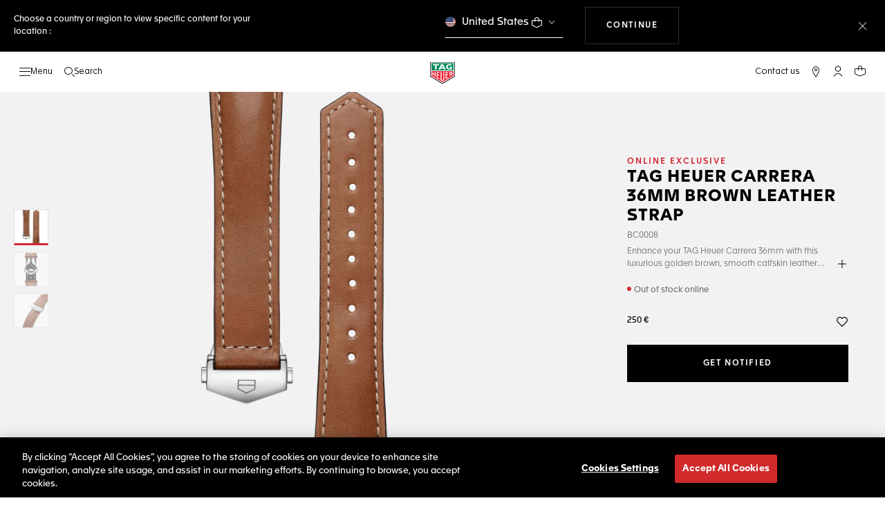

--- FILE ---
content_type: text/html;charset=UTF-8
request_url: https://www.tagheuer.com/es/en/timepieces/discover/accessories/no-size/BC0008.html
body_size: 58836
content:
<!doctype html>

<!--[if lt IE 7]> <html class="ie6 oldie" lang="en"> <![endif]-->
<!--[if IE 7]> <html class="ie7 oldie" lang="en"> <![endif]-->
<!--[if IE 8]> <html class="ie8 oldie" lang="en"> <![endif]-->
<!--[if gt IE 8]><!--> <html lang="en"> <!--<![endif]-->
<head><meta name="viewport" content="width=device-width, initial-scale=1, viewport-fit=cover"><link rel="preload" href="https://www.tagheuer.com/on/demandware.static/-/Sites-tagheuer-master/default/dwb0f6d3cf/TAG_Heuer_Carrera/BC0008/BC0008_02000913.png?impolicy=resizeTrim&amp;width=884&amp;height=1106" as="image" fetchpriority="high">
<meta charset="UTF-8">

<meta http-equiv="x-ua-compatible" content="ie=edge">










<title>TAG HEUER CARRERA 36MM BROWN LEATHER STRAP - BC0008</title>

    <meta name="description" content="TAG HEUER CARRERA 36MM BROWN LEATHER STRAP BC0008 Accessoire . Discovermore on the TAG Heuer official website.">

<meta name="keywords" content="TAG Heuer | Swiss avant-garde since 1860">

    
    
    <meta name="language" content="en">

    
    <link rel="alternate" href="https://www.tagheuer.com/al/en/timepieces/discover/accessories/no-size/BC0008.html" hreflang="en-al">

    <link rel="alternate" href="https://www.tagheuer.com/ca/en/timepieces/discover/accessories/no-size/BC0008.html" hreflang="en-ca">

    <link rel="alternate" href="https://www.tagheuer.com/ca/fr/montres/decouvrir/accessoires/no-size/BC0008.html" hreflang="fr-ca">

    

    

    

    <link rel="alternate" href="https://www.tagheuer.com/za/en/timepieces/discover/accessories/no-size/BC0008.html" hreflang="en-za">

    

    <link rel="alternate" href="https://www.tagheuer.com/ch/fr/montres/decouvrir/accessoires/no-size/BC0008.html" hreflang="fr-ch">

    <link rel="alternate" href="https://www.tagheuer.com/ch/de/zeitmesser/entdecken/accessoires/no-size/BC0008.html" hreflang="de-ch">

    <link rel="alternate" href="https://www.tagheuer.com/ch/it/segnatempo/scopri/accessori/no-size/BC0008.html" hreflang="it-ch">

    <link rel="alternate" href="https://www.tagheuer.com/bh/ar/timepieces/discover/accessories/no-size/BC0008.html" hreflang="ar-bh">

    <link rel="alternate" href="https://www.tagheuer.com/ru/ru/%D1%87%D0%B0%D1%81%D1%8B/%D0%BF%D0%BE%D1%81%D0%BC%D0%BE%D1%82%D1%80%D0%B5%D1%82%D1%8C/%D0%B0%D0%BA%D1%81%D0%B5%D1%81%D1%81%D1%83%D0%B0%D1%80%D1%8B/no-size/BC0008.html" hreflang="ru-ru">

    <link rel="alternate" href="https://www.tagheuer.com/ba/en/timepieces/discover/accessories/no-size/BC0008.html" hreflang="en-ba">

    

    <link rel="alternate" href="https://www.tagheuer.com/au/en/timepieces/discover/accessories/no-size/BC0008.html" hreflang="en-au">

    

    

    <link rel="alternate" href="https://www.tagheuer.com/br/pt/rel%C3%B3gios/descubra/acess%C3%B3rios/no-size/BC0008.html" hreflang="pt-br">

    <link rel="alternate" href="https://www.tagheuer.com/cn/hans/%E8%85%95%E8%A1%A8/%E6%8E%A2%E7%B4%A2/%E9%85%8D%E4%BB%B6/no-size/BC0008.html" hreflang="hans-cn">

    

    <link rel="alternate" href="https://www.tagheuer.com/gb/en/timepieces/discover/accessories/no-size/BC0008.html" hreflang="en-gb">

    <link rel="alternate" href="https://www.tagheuer.com/gr/en/timepieces/discover/accessories/no-size/BC0008.html" hreflang="en-gr">

    <link rel="alternate" href="https://www.tagheuer.com/int/en/timepieces/discover/accessories/no-size/BC0008.html" hreflang="hant-hk">

    <link rel="alternate" href="https://www.tagheuer.com/in/en/timepieces/discover/accessories/no-size/BC0008.html" hreflang="en-in">

    

    

    <link rel="alternate" href="https://www.tagheuer.com/ee/en/timepieces/discover/accessories/no-size/BC0008.html" hreflang="en-ee">

    <link rel="alternate" href="https://www.tagheuer.com/jp/ja/%E3%82%BF%E3%82%A4%E3%83%A0%E3%83%94%E3%83%BC%E3%82%B9/%E3%82%AB%E3%83%86%E3%82%B4%E3%83%AA%E3%83%BC/%E3%82%A2%E3%82%AF%E3%82%BB%E3%82%B5%E3%83%AA%E3%83%BC/no-size/BC0008.html" hreflang="ja-jp">

    <link rel="alternate" href="https://www.tagheuer.com/int/en/timepieces/discover/accessories/no-size/BC0008.html" hreflang="kr-kr">

    

    

    

    

    

    

    

    

    

    <link rel="alternate" href="https://www.tagheuer.com/int/en/timepieces/discover/accessories/no-size/BC0008.html" hreflang="hant-mo">

    <link rel="alternate" href="https://www.tagheuer.com/int/en/timepieces/discover/accessories/no-size/BC0008.html" hreflang="hans-mo">

    <link rel="alternate" href="https://www.tagheuer.com/no/en/timepieces/discover/accessories/no-size/BC0008.html" hreflang="en-no">

    <link rel="alternate" href="https://www.tagheuer.com/nz/en/timepieces/discover/accessories/no-size/BC0008.html" hreflang="en-nz">

    <link rel="alternate" href="https://www.tagheuer.com/pt/pt/rel%C3%B3gios/descubra/acess%C3%B3rios/no-size/BC0008.html" hreflang="pt-pt">

    

    <link rel="alternate" href="https://www.tagheuer.com/il/en/timepieces/discover/accessories/no-size/BC0008.html" hreflang="en-il">

    <link rel="alternate" href="https://www.tagheuer.com/sg/en/timepieces/discover/accessories/no-size/BC0008.html" hreflang="en-sg">

    <link rel="alternate" href="https://www.tagheuer.com/int/en/timepieces/discover/accessories/no-size/BC0008.html" hreflang="hant-tw">

    <link rel="alternate" href="https://www.tagheuer.com/jo/ar/timepieces/discover/accessories/no-size/BC0008.html" hreflang="ar-jo">

    <link rel="alternate" href="https://www.tagheuer.com/jo/en/timepieces/discover/accessories/no-size/BC0008.html" hreflang="en-jo">

    <link rel="alternate" href="https://www.tagheuer.com/us/en/timepieces/discover/accessories/no-size/BC0008.html" hreflang="en-us">

    <link rel="alternate" href="https://www.tagheuer.com/kw/ar/timepieces/discover/accessories/no-size/BC0008.html" hreflang="ar-kw">

    <link rel="alternate" href="https://www.tagheuer.com/lv/en/timepieces/discover/accessories/no-size/BC0008.html" hreflang="en-lv">

    <link rel="alternate" href="https://www.tagheuer.com/lb/ar/timepieces/discover/accessories/no-size/BC0008.html" hreflang="ar-lb">

    

    <link rel="alternate" href="https://www.tagheuer.com/lt/en/timepieces/discover/accessories/no-size/BC0008.html" hreflang="en-lt">

    <link rel="alternate" href="https://www.tagheuer.com/ae/ar/timepieces/discover/accessories/no-size/BC0008.html" hreflang="ar-ae">

    <link rel="alternate" href="https://www.tagheuer.com/ae/en/timepieces/discover/accessories/no-size/BC0008.html" hreflang="en-ae">

    

    

    <link rel="alternate" href="https://www.tagheuer.com/at/de/zeitmesser/entdecken/accessoires/no-size/BC0008.html" hreflang="de-at">

    <link rel="alternate" href="https://www.tagheuer.com/be/nl/timepieces/discover/accessories/no-size/BC0008.html" hreflang="nl-be">

    <link rel="alternate" href="https://www.tagheuer.com/be/fr/montres/decouvrir/accessoires/no-size/BC0008.html" hreflang="fr-be">

    

    

    <link rel="alternate" href="https://www.tagheuer.com/mt/en/timepieces/discover/accessories/no-size/BC0008.html" hreflang="en-mt">

    

    

    <link rel="alternate" href="https://www.tagheuer.com/mx/es/relojes/descubrir/accesorios/no-size/BC0008.html" hreflang="es-mx">

    <link rel="alternate" href="https://www.tagheuer.com/hr/en/timepieces/discover/accessories/no-size/BC0008.html" hreflang="en-hr">

    <link rel="alternate" href="https://www.tagheuer.com/cy/en/timepieces/discover/accessories/no-size/BC0008.html" hreflang="en-cy">

    <link rel="alternate" href="https://www.tagheuer.com/cz/en/timepieces/discover/accessories/no-size/BC0008.html" hreflang="en-cz">

    

    

    <link rel="alternate" href="https://www.tagheuer.com/fi/en/timepieces/discover/accessories/no-size/BC0008.html" hreflang="en-fi">

    

    

    

    

    <link rel="alternate" href="https://www.tagheuer.com/fr/fr/montres/decouvrir/accessoires/no-size/BC0008.html" hreflang="fr-fr">

    <link rel="alternate" href="https://www.tagheuer.com/de/de/zeitmesser/entdecken/accessoires/no-size/BC0008.html" hreflang="de-de">

    

    

    <link rel="alternate" href="https://www.tagheuer.com/qa/ar/timepieces/discover/accessories/no-size/BC0008.html" hreflang="ar-qa">

    <link rel="alternate" href="https://www.tagheuer.com/hu/en/timepieces/discover/accessories/no-size/BC0008.html" hreflang="en-hu">

    

    

    <link rel="alternate" href="https://www.tagheuer.com/is/en/timepieces/discover/accessories/no-size/BC0008.html" hreflang="en-is">

    <link rel="alternate" href="https://www.tagheuer.com/sa/ar/timepieces/discover/accessories/no-size/BC0008.html" hreflang="ar-sa">

    

    

    <link rel="alternate" href="https://www.tagheuer.com/it/it/segnatempo/scopri/accessori/no-size/BC0008.html" hreflang="it-it">

    <link rel="alternate" href="https://www.tagheuer.com/mk/en/timepieces/discover/accessories/no-size/BC0008.html" hreflang="en-mk">

    

    

    

    <link rel="alternate" href="https://www.tagheuer.com/nl/nl/timepieces/discover/accessories/no-size/BC0008.html" hreflang="nl-nl">

    <link rel="alternate" href="https://www.tagheuer.com/pl/en/timepieces/discover/accessories/no-size/BC0008.html" hreflang="en-pl">

    

    <link rel="alternate" href="https://www.tagheuer.com/rs/en/timepieces/discover/accessories/no-size/BC0008.html" hreflang="en-rs">

    <link rel="alternate" href="https://www.tagheuer.com/sk/en/timepieces/discover/accessories/no-size/BC0008.html" hreflang="en-sk">

    <link rel="alternate" href="https://www.tagheuer.com/si/en/timepieces/discover/accessories/no-size/BC0008.html" hreflang="en-si">

    <link rel="alternate" href="https://www.tagheuer.com/es/es/relojes/descubrir/accesorios/no-size/BC0008.html" hreflang="es-es">

    <link rel="alternate" href="https://www.tagheuer.com/ua/en/timepieces/discover/accessories/no-size/BC0008.html" hreflang="en-ua">

    <link rel="alternate" href="https://www.tagheuer.com/dk/en/timepieces/discover/accessories/no-size/BC0008.html" hreflang="en-dk">

    <link rel="alternate" href="https://www.tagheuer.com/se/en/timepieces/discover/accessories/no-size/BC0008.html" hreflang="en-se">

    <link rel="alternate" href="https://www.tagheuer.com/int/en/timepieces/discover/accessories/no-size/BC0008.html" hreflang="x-default">




<link rel="preload" href="https://www.tagheuer.com/on/demandware.static/Sites-TAG_ES-Site/-/en_ES/v1768836714769/js/ui-web.js" as="script">
<script type="text/javascript" src="https://www.tagheuer.com/on/demandware.static/Sites-TAG_ES-Site/-/en_ES/v1768836714769/js/ui-web.js"></script>



    
        <meta property="og:image" content="https://www.tagheuer.com/on/demandware.static/-/Sites-tagheuer-master/default/dwb0f6d3cf/TAG_Heuer_Carrera/BC0008/BC0008_02000913.png">
    

    
        <meta property="og:type" content="product">
    

    
        <meta name="twitter:card" content="summary_large_image">
    

    
        <meta name="twitter:title" content="TAG HEUER CARRERA 36MM BROWN LEATHER STRAP Accessory - BC0008">
    

    
        <meta property="og:site_name" content="TAG Heuer">
    

    
        <meta property="og:title" content="TAG HEUER CARRERA 36MM BROWN LEATHER STRAP Accessory - BC0008">
    

    
        <meta name="twitter:creator" content="@TAGHeuer">
    

    
        <meta name="twitter:image" content="https://www.tagheuer.com/on/demandware.static/-/Sites-tagheuer-master/default/dwb0f6d3cf/TAG_Heuer_Carrera/BC0008/BC0008_02000913.png">
    

    
        <meta name="twitter:site" content="@TAGHeuer">
    

    
        <meta property="og:url" content="https://www.tagheuer.com/es/en/timepieces/discover/accessories/no-size/BC0008.html">
    




    <meta name="robots" content="NOINDEX,FOLLOW">



<link rel="apple-touch-icon" sizes="180x180" href="https://www.tagheuer.com/on/demandware.static/Sites-TAG_ES-Site/-/default/dw0635c885/images/favicon/apple-touch-icon.png">
<link rel="icon" type="image/png" sizes="32x32" href="https://www.tagheuer.com/on/demandware.static/Sites-TAG_ES-Site/-/default/dwa1537df2/images/favicon/favicon-32x32.png">
<link rel="icon" type="image/png" sizes="16x16" href="https://www.tagheuer.com/on/demandware.static/Sites-TAG_ES-Site/-/default/dwc4b36ce1/images/favicon/favicon-16x16.png">
<link rel="manifest" href="https://www.tagheuer.com/on/demandware.static/Sites-TAG_ES-Site/-/default/dwe78a49ee/images/favicon/site.webmanifest">
<link rel="mask-icon" href="https://www.tagheuer.com/on/demandware.static/Sites-TAG_ES-Site/-/default/dw55d7cbf8/images/favicon/safari-pinned-tab.svg" color="#000000">
<meta name="msapplication-config" content="/on/demandware.store/Sites-TAG_ES-Site/en_ES/Manifest-BrowserConfig">
<meta name="theme-color" content="#000000">


    <link rel="preload" as="style" href="https://www.tagheuer.com/on/demandware.static/Sites-TAG_ES-Site/-/en_ES/v1768836714769/css/global.css">
    <link rel="stylesheet" href="https://www.tagheuer.com/on/demandware.static/Sites-TAG_ES-Site/-/en_ES/v1768836714769/css/global.css">



    <link rel="stylesheet" href="https://www.tagheuer.com/on/demandware.static/Sites-TAG_ES-Site/-/en_ES/v1768836714769/css/productDetail.css">




    <script>window.gtmEnabled = true;</script>
    
    
    <script>window.pageContext = {"ns":"product"};</script>
    


<script>
window.dlSessionData = {"clientStatus":"Not Client"}
</script>

<script>
function handleUndefined(eventData) { Object.keys(eventData).forEach(function(key) { var value = eventData[key]; if (Array.isArray(value)) { value.forEach(handleUndefined) } else if (value === '' || value === null || value === 'undefined') { eventData[key] = undefined }})};
window.dataLayer = window.dataLayer || [];
var { globalData: dlInitialData, pageData: dlPageData, debugError: dlError } = {"globalData":{"pageSubCategory":"Accessories","pageMidCategory":"DISCOVER","pageTopCategory":"Timepieces","country":"ES","language":"en","loginStatus":"Not logged","currencyCode":"EUR","pageType":"Product Detail Page"},"pageData":{"eeAction":"eeProductDetail","products":[{"brand":"TAG Heuer","category":"FAM_ACCESSORY","id":"BC0008","productMasterId":"BC0008","productMidCategory":"TAG HEUER CARRERA","productSubCategory":"","productEan":7612533173248,"name":"TAG HEUER CARRERA 36MM BROWN LEATHER STRAP ","price":250,"productCase":"","productColor":"","productStrap":"","productGender":"","productEngravingStatus":"no","isEngraved":"no","engravingType":"","productWaterResistance":"","productStock":"Out of stock","quantity":1,"preOrder":"no","dateOfDelivery":"no preorder","variant":""}]}};
var dlBackbone = {clientStatus:undefined,country:undefined,emailHashed:undefined,language:undefined,loginStatus:undefined,pageMidCategory:undefined,pageSubCategory:undefined,pageType:undefined,pageTopCategory:undefined,userId:undefined};
try { handleUndefined(dlInitialData); handleUndefined(window.dlSessionData); } catch(e) {}
if (dlInitialData) window.dataLayer.push(Object.assign(dlBackbone, dlInitialData, window.dlSessionData));
if (dlPageData) window.dataLayer.push(dlPageData);
if (dlError) window.dataLayer.push(dlError);
</script>
<!-- Google Tag Manager -->
<script>
(function(w,d,s,l,i){w[l]=w[l]||[];w[l].push({'gtm.start': new Date().getTime(),event:'gtm.js'});var f=d.getElementsByTagName(s)[0],j=d.createElement(s),dl=l!='dataLayer'?'&l='+l:'';j.async=true;j.src='//www.googletagmanager.com/gtm.js?id='+i+dl;f.parentNode.insertBefore(j,f);})(window,document,'script','dataLayer','GTM-M2N8HH6');
</script>
<!-- End Google Tag Manager -->







    <link rel="preconnect" href="https://cdnjs.cloudflare.com/" crossorigin>
    <script src="https://cdnjs.cloudflare.com/ajax/libs/lottie-web/5.12.2/lottie.min.js" type="text/javascript" charset="UTF-8" async></script>





    <!-- OneTrust Cookies Consent Notice start -->
    <script src="https://cdn.cookielaw.org/scripttemplates/otSDKStub.js" type="text/javascript" charset="UTF-8" data-domain-script="24ebfbaf-a04d-428b-9b67-8ef11d6ab939" data-document-language="true"></script>
    
    
        <script type="text/javascript">
            function OptanonWrapper() {
                if ('OneTrust' in window && window.OneTrust && typeof OneTrust.OnConsentChanged === 'function') {
                    OneTrust.OnConsentChanged(function (oneTrustCustomEvent) {
                        let data = window.constantData ? window.constantData.abandonedCart : {};
                        let acceptedConsentCategories = oneTrustCustomEvent.detail || [];
                        if (acceptedConsentCategories.indexOf(data.consentCategoryId) > -1) {
                            document.cookie = data.cookieName + '=true; path=/'; //Set
                        } else {
                            document.cookie = data.cookieName + '=; Max-Age=0; path=/'; //Remove
                        }
                    });
                }
            }
        </script>
    
    
    <!-- OneTrust Cookies Consent Notice end -->













   


    
    

<link rel="dns-prefetch" href="https://cdn-eu.dynamicyield.com">
<link rel="dns-prefetch" href="https://st.dynamicyield.com">
<link rel="dns-prefetch" href="https://rcom.dynamicyield.com">
<script>
// <![CDATA[
window.DY = window.DY || {};
DY.recommendationContext = {
type: "PRODUCT",
lng: "en_ES"
};
var data = document.createElement('textarea');
data.innerHTML = "BC0008";
if (DY.recommendationContext.type !== 'HOMEPAGE' && !(DY.recommendationContext.type === 'OTHER' && data.value === '')) {
DY.recommendationContext.data = data.value.split(',');
}
// ]]>
</script>
<script type="text/javascript" src="https://cdn-eu.dynamicyield.com/api/9876843/api_dynamic.js" id="DY_api_dynamic"></script>
<script type="text/javascript" src="https://cdn-eu.dynamicyield.com/api/9876843/api_static.js" id="DY_api_static"></script>




<script>
    window.currentTechnicalURL = "https://www.tagheuer.com/on/demandware.servlet/Sites-TAG_ES-Site/en_ES/Product-CacheShow?pid=BC0008&cache=ae8d3b06dcdff6e01e2c529a7cb6e1ed";
</script>




<!--[if gt IE 9]><!-->
<script>//common/scripts.isml</script>
<script defer src="https://www.tagheuer.com/on/demandware.static/Sites-TAG_ES-Site/-/en_ES/v1768836714769/js/main.js"></script>


    <script defer type="text/javascript" src="https://www.tagheuer.com/on/demandware.static/Sites-TAG_ES-Site/-/en_ES/v1768836714769/js/productDetail.js">
    </script>

    <script defer type="text/javascript" src="https://www.tagheuer.com/on/demandware.static/Sites-TAG_ES-Site/-/en_ES/v1768836714769/js/videoPlayer.js">
    </script>


<!--<![endif]-->
<script type="text/javascript">//<!--
/* <![CDATA[ (head-active_data.js) */
var dw = (window.dw || {});
dw.ac = {
    _analytics: null,
    _events: [],
    _category: "",
    _searchData: "",
    _anact: "",
    _anact_nohit_tag: "",
    _analytics_enabled: "true",
    _timeZone: "Europe/Madrid",
    _capture: function(configs) {
        if (Object.prototype.toString.call(configs) === "[object Array]") {
            configs.forEach(captureObject);
            return;
        }
        dw.ac._events.push(configs);
    },
	capture: function() { 
		dw.ac._capture(arguments);
		// send to CQ as well:
		if (window.CQuotient) {
			window.CQuotient.trackEventsFromAC(arguments);
		}
	},
    EV_PRD_SEARCHHIT: "searchhit",
    EV_PRD_DETAIL: "detail",
    EV_PRD_RECOMMENDATION: "recommendation",
    EV_PRD_SETPRODUCT: "setproduct",
    applyContext: function(context) {
        if (typeof context === "object" && context.hasOwnProperty("category")) {
        	dw.ac._category = context.category;
        }
        if (typeof context === "object" && context.hasOwnProperty("searchData")) {
        	dw.ac._searchData = context.searchData;
        }
    },
    setDWAnalytics: function(analytics) {
        dw.ac._analytics = analytics;
    },
    eventsIsEmpty: function() {
        return 0 == dw.ac._events.length;
    }
};
/* ]]> */
// -->
</script>
<script type="text/javascript">//<!--
/* <![CDATA[ (head-cquotient.js) */
var CQuotient = window.CQuotient = {};
CQuotient.clientId = 'bdgp-TAG_ES';
CQuotient.realm = 'BDGP';
CQuotient.siteId = 'TAG_ES';
CQuotient.instanceType = 'prd';
CQuotient.locale = 'en_ES';
CQuotient.fbPixelId = '__UNKNOWN__';
CQuotient.activities = [];
CQuotient.cqcid='';
CQuotient.cquid='';
CQuotient.cqeid='';
CQuotient.cqlid='';
CQuotient.apiHost='api.cquotient.com';
/* Turn this on to test against Staging Einstein */
/* CQuotient.useTest= true; */
CQuotient.useTest = ('true' === 'false');
CQuotient.initFromCookies = function () {
	var ca = document.cookie.split(';');
	for(var i=0;i < ca.length;i++) {
	  var c = ca[i];
	  while (c.charAt(0)==' ') c = c.substring(1,c.length);
	  if (c.indexOf('cqcid=') == 0) {
		CQuotient.cqcid=c.substring('cqcid='.length,c.length);
	  } else if (c.indexOf('cquid=') == 0) {
		  var value = c.substring('cquid='.length,c.length);
		  if (value) {
		  	var split_value = value.split("|", 3);
		  	if (split_value.length > 0) {
			  CQuotient.cquid=split_value[0];
		  	}
		  	if (split_value.length > 1) {
			  CQuotient.cqeid=split_value[1];
		  	}
		  	if (split_value.length > 2) {
			  CQuotient.cqlid=split_value[2];
		  	}
		  }
	  }
	}
}
CQuotient.getCQCookieId = function () {
	if(window.CQuotient.cqcid == '')
		window.CQuotient.initFromCookies();
	return window.CQuotient.cqcid;
};
CQuotient.getCQUserId = function () {
	if(window.CQuotient.cquid == '')
		window.CQuotient.initFromCookies();
	return window.CQuotient.cquid;
};
CQuotient.getCQHashedEmail = function () {
	if(window.CQuotient.cqeid == '')
		window.CQuotient.initFromCookies();
	return window.CQuotient.cqeid;
};
CQuotient.getCQHashedLogin = function () {
	if(window.CQuotient.cqlid == '')
		window.CQuotient.initFromCookies();
	return window.CQuotient.cqlid;
};
CQuotient.trackEventsFromAC = function (/* Object or Array */ events) {
try {
	if (Object.prototype.toString.call(events) === "[object Array]") {
		events.forEach(_trackASingleCQEvent);
	} else {
		CQuotient._trackASingleCQEvent(events);
	}
} catch(err) {}
};
CQuotient._trackASingleCQEvent = function ( /* Object */ event) {
	if (event && event.id) {
		if (event.type === dw.ac.EV_PRD_DETAIL) {
			CQuotient.trackViewProduct( {id:'', alt_id: event.id, type: 'raw_sku'} );
		} // not handling the other dw.ac.* events currently
	}
};
CQuotient.trackViewProduct = function(/* Object */ cqParamData){
	var cq_params = {};
	cq_params.cookieId = CQuotient.getCQCookieId();
	cq_params.userId = CQuotient.getCQUserId();
	cq_params.emailId = CQuotient.getCQHashedEmail();
	cq_params.loginId = CQuotient.getCQHashedLogin();
	cq_params.product = cqParamData.product;
	cq_params.realm = cqParamData.realm;
	cq_params.siteId = cqParamData.siteId;
	cq_params.instanceType = cqParamData.instanceType;
	cq_params.locale = CQuotient.locale;
	
	if(CQuotient.sendActivity) {
		CQuotient.sendActivity(CQuotient.clientId, 'viewProduct', cq_params);
	} else {
		CQuotient.activities.push({activityType: 'viewProduct', parameters: cq_params});
	}
};
/* ]]> */
// -->
</script>


   


<meta name="generator" content="Kleecks"><link rel="canonical" href="https://www.tagheuer.com/es/en/timepieces/discover/accessories/no-size/BC0008.html"><meta property="og:description" content="TAG HEUER CARRERA 36MM BROWN LEATHER STRAP BC0008 Accessoire . Discovermore on the TAG Heuer official website."><meta property="og:locale" content="xx"><meta name="twitter:url" content="https://www.tagheuer.com/es/en/timepieces/discover/accessories/no-size/BC0008.html"><meta name="twitter:description" content="TAG HEUER CARRERA 36MM BROWN LEATHER STRAP BC0008 Accessoire . Discovermore on the TAG Heuer official website."><script type="application/ld+json">{"@context":"http://schema.org","@type":"Organization","name":"TAG Heuer","url":"https://www.tagheuer.com/","logo":"https://www.tagheuer.com/on/demandware.static/Sites-TAG_FR-Site/-/default/dw374b8949/images/th-logo.svg","sameAs":["https://www.facebook.com/TAGHeuer/","https://www.instagram.com/tagheuer/","https://www.linkedin.com/company/tag-heuer/","https://www.pinterest.fr/tagheuer/","https://www.youtube.com/user/TAGHeuerOnline/","https://twitter.com/TAGHeuer/","https://www.weibo.com/tagheuerchina","https://weixin.qq.com/r/knVOVg-EXlIhrUs19yCA","https://tag.hr/footer"],"foundingDate":"1860","description":"The Official TAG Heuer Website. Pioneering Swiss watchmaking since 1860. Discover the latest collections of luxury watches for men and women.","parentOrganization":"LVMH","address":{"@type":"PostalAddress","addressCountry":"Switzerland","addressRegion":"La Chaux-de-Fonds","postalCode":"2300"},"founder":{"@type":"Person","givenName":"Edouard","familyName":"Heuer","gender":"Male","jobTitle":"Founder"},"CEO":{"@type":"Person","givenName":"Antoine","familyName":"Pin","gender":"Male","jobTitle":"CEO"},"contactPoint":{"@type":"ContactPoint","contactType":"Customer Service","email":"contact@tagheuer.com","url":"https://www.tagheuer.com/contact"},"alternateName":"TAG Heuer SA","foundingLocation":{"@type":"Place","name":"Saint-Imier, Switzerland"},"brand":{"@type":"Brand","name":"TAG HEUER","url":"https://www.tagheuer.com/"}}</script><script type="application/ld+json">{"@context":"https://schema.org","@type":"BreadcrumbList","itemListElement":[{"@type":"ListItem","item":"https://www.tagheuer.com/es/en/","name":"Home","position":"1"},{"@type":"ListItem","item":"https://www.tagheuer.com/es/en/timepieces/","name":"Timepieces","position":"2"},{"@type":"ListItem","item":"https://www.tagheuer.com/es/en/timepieces/discover/accessories/","name":"Accessories","position":"3"},{"@type":"ListItem","name":"Accessories  ","position":"4"}]}</script><script type="application/ld+json">{"@context":"https://schema.org","@type":"Product","name":"TAG HEUER CARRERA 36MM BROWN LEATHER STRAP BC0008","description":"Enhance your TAG Heuer Carrera 36mm with this luxurious golden brown, smooth calfskin leather strap. The strap's refined appearance, highlighted by its dark brown lining and contrasting ecru white stitching, blends traditional style and contemporary flair. It's completed with a durable stainless steel deployant buckle.","image":["https://www.tagheuer.com/on/demandware.static/-/Sites-tagheuer-master/default/dwb0f6d3cf/TAG_Heuer_Carrera/BC0008/BC0008_02000913.png?impolicy=cropresize&width=80&height=80","https://www.tagheuer.com/on/demandware.static/-/Sites-tagheuer-master/default/dw0568aa0b/TAG_Heuer_Carrera/BC0008/BC0008_0114.png?impolicy=cropresize&width=80&height=80","https://www.tagheuer.com/on/demandware.static/-/Sites-tagheuer-master/default/dw441eadd7/TAG_Heuer_Carrera/BC0008/BC0008_03.png?impolicy=cropresize&width=80&height=80"],"sku":"BC0008","mpn":"BC0008-MPN","category":"Accessories","url":"https://www.tagheuer.com/es/en/timepieces/discover/accessories/no-size/BC0008.html","brand":{"@type":"Brand","name":"TAG Heuer"},"offers":{"@type":"Offer","availability":"https://schema.org/OutOfStock","itemCondition":"https://schema.org/NewCondition","price":"250.00","priceCurrency":"EUR","url":"https://www.tagheuer.com/es/en/timepieces/discover/accessories/no-size/BC0008.html"},"hasMerchantReturnPolicy":{"@type":"MerchantReturnPolicy","name":"Merchant Return Policy","description":"This return policy applies to all products sold by TAG Heuer.","merchantReturnLink":"https://www.tagheuer.com/es/en/shopping-experience/returns.html","itemCondition":"http://schema.org/NewCondition","refundType":"https://schema.org/FullRefund","returnMethod":"https://schema.org/ReturnByMail","returnPolicyCategory":"https://schema.org/ReturnShippingFees","merchantReturnDays":"14","inStoreReturnsOffered":"false"}}</script><style>* {
  -webkit-transition: none !important;
  -moz-transition: none !important;
  -o-transition: none !important;
  -ms-transition: none !important;
  transition: none !important;
}</style>
<script>(window.BOOMR_mq=window.BOOMR_mq||[]).push(["addVar",{"rua.upush":"false","rua.cpush":"true","rua.upre":"false","rua.cpre":"true","rua.uprl":"false","rua.cprl":"false","rua.cprf":"false","rua.trans":"SJ-e325643a-05f4-48e0-acaa-111b0493ad58","rua.cook":"false","rua.ims":"false","rua.ufprl":"false","rua.cfprl":"false","rua.isuxp":"false","rua.texp":"norulematch","rua.ceh":"false","rua.ueh":"false","rua.ieh.st":"0"}]);</script>
                              <script>!function(e){var n="https://s.go-mpulse.net/boomerang/";if("True"=="True")e.BOOMR_config=e.BOOMR_config||{},e.BOOMR_config.PageParams=e.BOOMR_config.PageParams||{},e.BOOMR_config.PageParams.pci=!0,n="https://s2.go-mpulse.net/boomerang/";if(window.BOOMR_API_key="6FAGW-UW4NH-YFX29-YD39C-GNSWC",function(){function e(){if(!o){var e=document.createElement("script");e.id="boomr-scr-as",e.src=window.BOOMR.url,e.async=!0,i.parentNode.appendChild(e),o=!0}}function t(e){o=!0;var n,t,a,r,d=document,O=window;if(window.BOOMR.snippetMethod=e?"if":"i",t=function(e,n){var t=d.createElement("script");t.id=n||"boomr-if-as",t.src=window.BOOMR.url,BOOMR_lstart=(new Date).getTime(),e=e||d.body,e.appendChild(t)},!window.addEventListener&&window.attachEvent&&navigator.userAgent.match(/MSIE [67]\./))return window.BOOMR.snippetMethod="s",void t(i.parentNode,"boomr-async");a=document.createElement("IFRAME"),a.src="about:blank",a.title="",a.role="presentation",a.loading="eager",r=(a.frameElement||a).style,r.width=0,r.height=0,r.border=0,r.display="none",i.parentNode.appendChild(a);try{O=a.contentWindow,d=O.document.open()}catch(_){n=document.domain,a.src="javascript:var d=document.open();d.domain='"+n+"';void(0);",O=a.contentWindow,d=O.document.open()}if(n)d._boomrl=function(){this.domain=n,t()},d.write("<bo"+"dy onload='document._boomrl();'>");else if(O._boomrl=function(){t()},O.addEventListener)O.addEventListener("load",O._boomrl,!1);else if(O.attachEvent)O.attachEvent("onload",O._boomrl);d.close()}function a(e){window.BOOMR_onload=e&&e.timeStamp||(new Date).getTime()}if(!window.BOOMR||!window.BOOMR.version&&!window.BOOMR.snippetExecuted){window.BOOMR=window.BOOMR||{},window.BOOMR.snippetStart=(new Date).getTime(),window.BOOMR.snippetExecuted=!0,window.BOOMR.snippetVersion=12,window.BOOMR.url=n+"6FAGW-UW4NH-YFX29-YD39C-GNSWC";var i=document.currentScript||document.getElementsByTagName("script")[0],o=!1,r=document.createElement("link");if(r.relList&&"function"==typeof r.relList.supports&&r.relList.supports("preload")&&"as"in r)window.BOOMR.snippetMethod="p",r.href=window.BOOMR.url,r.rel="preload",r.as="script",r.addEventListener("load",e),r.addEventListener("error",function(){t(!0)}),setTimeout(function(){if(!o)t(!0)},3e3),BOOMR_lstart=(new Date).getTime(),i.parentNode.appendChild(r);else t(!1);if(window.addEventListener)window.addEventListener("load",a,!1);else if(window.attachEvent)window.attachEvent("onload",a)}}(),"".length>0)if(e&&"performance"in e&&e.performance&&"function"==typeof e.performance.setResourceTimingBufferSize)e.performance.setResourceTimingBufferSize();!function(){if(BOOMR=e.BOOMR||{},BOOMR.plugins=BOOMR.plugins||{},!BOOMR.plugins.AK){var n="true"=="true"?1:0,t="",a="clpxdzix2qeak2lokcwq-f-405a8c8cc-clientnsv4-s.akamaihd.net",i="false"=="true"?2:1,o={"ak.v":"39","ak.cp":"903475","ak.ai":parseInt("591678",10),"ak.ol":"0","ak.cr":8,"ak.ipv":4,"ak.proto":"h2","ak.rid":"3061135c","ak.r":45721,"ak.a2":n,"ak.m":"x","ak.n":"essl","ak.bpcip":"18.223.113.0","ak.cport":49748,"ak.gh":"23.33.25.21","ak.quicv":"","ak.tlsv":"tls1.3","ak.0rtt":"","ak.0rtt.ed":"","ak.csrc":"-","ak.acc":"","ak.t":"1768837293","ak.ak":"hOBiQwZUYzCg5VSAfCLimQ==Kfg7mU6c0hy9FYVA8pUAd7ZcyxJkK3kgtlvIoO6y+8EyliDG6vsJ2TuSJOlvVA76OdQYMMawEaYeHemC7A/Ld8hkDDbHcTZh3q19OrT0b0ScIiFMvAFPCgPBwLxDodzUV/aFXUihR86ppsE34A/LfUwWFXbbIlj0s73GAFM5Tdb8vNivOEGosaS6E7CuF6yNNMN069hZvKLz4Z7xfs8qvFZmaFt+0lk9LTNqJlohX2hcB7ap7RH6NkPVXWukOLcbObwmU06BCTWWamGbciTR9j8/7w9rjWrWsERM3bNr9RGdfSK51+PKim2PFdeaXx+ejlsBDqkaoCV+oDcG1eFo9BowCh3UzM3Y6yqh+ZfKq9csatZ/Ed+ScPO3AIlCyMF6FXeTDgQc8eCIhwdMSU5ghoDFgKL455/K0YbvPknCyb0=","ak.pv":"85","ak.dpoabenc":"","ak.tf":i};if(""!==t)o["ak.ruds"]=t;var r={i:!1,av:function(n){var t="http.initiator";if(n&&(!n[t]||"spa_hard"===n[t]))o["ak.feo"]=void 0!==e.aFeoApplied?1:0,BOOMR.addVar(o)},rv:function(){var e=["ak.bpcip","ak.cport","ak.cr","ak.csrc","ak.gh","ak.ipv","ak.m","ak.n","ak.ol","ak.proto","ak.quicv","ak.tlsv","ak.0rtt","ak.0rtt.ed","ak.r","ak.acc","ak.t","ak.tf"];BOOMR.removeVar(e)}};BOOMR.plugins.AK={akVars:o,akDNSPreFetchDomain:a,init:function(){if(!r.i){var e=BOOMR.subscribe;e("before_beacon",r.av,null,null),e("onbeacon",r.rv,null,null),r.i=!0}return this},is_complete:function(){return!0}}}}()}(window);</script></head>
<body class="KL-D-1 KL-LANG-xx KL-P_URL_1-es KL-P_URL_2-en KL-P_URL_3-timepieces KL-P_URL_4-discover KL-P_URL_5-accessories KL-P_URL_6-no-size KL-URL-BC0008_html KL-URL-LEVEL-7 KL-CMS_URL-LEVEL-7 KL-UA-BOT KL-UA-DESKTOP sp-PRODUCT">
<div class="page page-with-geo-banner" data-action="Product-CacheShow" data-querystring="cache=ae8d3b06dcdff6e01e2c529a7cb6e1ed&amp;pid=BC0008">






















    
    <noscript>
        <nav aria-label="Main menu">
            <div class="experience-region experience-rootMenu"><div class="experience-component experience-layouts-rootmenu">
    
    <ul class="experience-region experience-items"><li class="experience-component experience-assets-menunavigationlink"></li><li class="experience-component experience-assets-menunavigationlink">
    
    <a href="https://www.tagheuer.com/es/en/tag-heuer-collections/collection-dispatch.html">The Collections</a>
</li><li class="experience-component experience-assets-menunavigationlink"></li><li class="experience-component experience-assets-menunavigationlink"></li><li class="experience-component experience-assets-menunavigationlink"></li><li class="experience-component experience-assets-menunavigationlink"></li><li class="experience-component experience-assets-menunavigationlink"></li><li class="experience-component experience-assets-menugap"></li><li class="experience-component experience-assets-menulink"></li><li class="experience-component experience-assets-menulink">
    
    <a href="https://www.tagheuer.com/es/en/stores/">Find a store</a>
</li><li class="experience-component experience-assets-menugap"></li><li class="experience-component experience-assets-menulink">
    
    <a href="https://www.tagheuer.com/es/en/contact/">Contact us</a>
</li><li class="experience-component experience-assets-menuCustomerServicePhone">
    
    <a href="tel:+34 900 905 466">+34 900 905 466</a>
</li><li class="experience-component experience-assets-menulink"></li><li class="experience-component experience-assets-menulink"></li></ul>
</div></div>
            <ul class="experience-region experience-subMenus"><li class="experience-component experience-layouts-submenu">
    
    <ul class="experience-region experience-items"><li class="experience-component experience-assets-menunavigationlink">
    
    <a href="https://www.tagheuer.com/es/en/timepieces/let-us-guide-you/our-watches/">All Timepieces</a>
</li><li class="experience-component experience-assets-menunavigationlink"></li><li class="experience-component experience-assets-menunavigationlink"></li><li class="experience-component experience-assets-menunavigationlink">
    
    <a href="https://www.tagheuer.com/es/en/timepieces/discover/accessories/">Accessories</a>
</li><li class="experience-component experience-assets-menunavigationlink"></li><li class="experience-component experience-assets-menugap"></li><li class="experience-component experience-assets-menubanner">
    
    <a href="https://www.tagheuer.com/es/en/find-the-perfect-watch/watch-finder.html">Find your watch</a>
</li></ul>
</li><li class="experience-component experience-layouts-submenu">
    
    <ul class="experience-region experience-items"><li class="experience-component experience-assets-menunavigationlink">
    
    <a href="https://www.tagheuer.com/es/en/tag-heuer-collections/collection-dispatch.html">All our collections</a>
</li><li class="experience-component experience-assets-menutilesgrid">

    
    <ul class="experience-region experience-items"><li class="experience-component experience-assets-menutile">

    
    
        <a href="https://www.tagheuer.com/es/en/timepieces/collections/tag-heuer-carrera/">TAG Heuer Carrera</a>
    
</li><li class="experience-component experience-assets-menutile">

    
    
        <a href="https://www.tagheuer.com/es/en/timepieces/collections/tag-heuer-formula-1/">TAG Heuer Formula 1</a>
    
</li><li class="experience-component experience-assets-menutile">

    
    
        <a href="https://www.tagheuer.com/es/en/timepieces/collections/tag-heuer-aquaracer/">TAG Heuer Aquaracer</a>
    
</li><li class="experience-component experience-assets-menutile">

    
    
        <a href="https://www.tagheuer.com/es/en/timepieces/collections/tag-heuer-monaco/">TAG Heuer Monaco</a>
    
</li><li class="experience-component experience-assets-menutile">

    
    
        <a href="https://www.tagheuer.com/es/en/timepieces/collections/tag-heuer-link/">TAG Heuer Link</a>
    
</li></ul>
</li></ul>
</li><li class="experience-component experience-layouts-submenu">
    
    <ul class="experience-region experience-items"><li class="experience-component experience-assets-menunavigationlink">
    
    <a href="https://www.tagheuer.com/es/en/timepieces/engraving-online-service/">Engravable watches</a>
</li><li class="experience-component experience-assets-menugap"></li><li class="experience-component experience-assets-menubanner">
    
    <a href="https://www.tagheuer.com/es/en/configure-your-tag-heuer-carrera-watch/carrera-configurator.html">Discover TAG Heuer Carrera Strap Configurator</a>
</li></ul>
</li><li class="experience-component experience-layouts-submenu">
    
    <ul class="experience-region experience-items"><li class="experience-component experience-assets-menunavigationlink">
    
    <a href="https://www.tagheuer.com/es/en/smartwatches/collections/tag-heuer-connected/">New connected watches</a>
</li><li class="experience-component experience-assets-menunavigationlink"></li><li class="experience-component experience-assets-menunavigationlink">
    
    <a href="https://www.tagheuer.com/es/en/smartwatches/collections/all-accessories/">All Accessories</a>
</li><li class="experience-component experience-assets-menunavigationlink">
    
    <a href="https://www.tagheuer.com/es/en/smartwatches-support/tag-heuer-connected-getting-started.html">Getting Started Guide</a>
</li><li class="experience-component experience-assets-menugap"></li><li class="experience-component experience-assets-menubanner">
    
    <a href="https://www.tagheuer.com/es/en/smartwatches/e5-configurator.html">Customize your TAG Heuer Connected Watch</a>
</li></ul>
</li><li class="experience-component experience-layouts-submenu">
    
    <ul class="experience-region experience-items"><li class="experience-component experience-assets-menubanner">
    
    <a href="https://www.tagheuer.com/es/en/tag-heuer-connected-calibre-e5/collection-connected.html">TAG Heuer Connected Calibre E5</a>
</li><li class="experience-component experience-assets-menutilesgrid">

    
    <ul class="experience-region experience-items"><li class="experience-component experience-assets-menubanner">
    
    <a href="https://www.tagheuer.com/es/en/running-as-a-pilar/connected-running.html">Running</a>
</li><li class="experience-component experience-assets-menubanner">
    
    <a href="https://www.tagheuer.com/es/en/building-up-golf/golf.html">Golf</a>
</li></ul>
</li><li class="experience-component experience-assets-menugap"></li></ul>
</li><li class="experience-component experience-layouts-submenu">
    
    <ul class="experience-region experience-items"><li class="experience-component experience-assets-menunavigationlink">
    
    <a href="https://www.tagheuer.com/es/en/smartwatches/watchfaces.html">Watch Faces</a>
</li><li class="experience-component experience-assets-menunavigationlink">
    
    <a href="https://www.tagheuer.com/es/en/smartwatches/tag-heuer-applications.html">Applications</a>
</li><li class="experience-component experience-assets-menunavigationlink">
    
    <a href="https://www.tagheuer.com/es/en/smartwatches-support/tag-heuer-connected-getting-started.html">Getting Started Guide</a>
</li></ul>
</li><li class="experience-component experience-layouts-submenu">
    
    <ul class="experience-region experience-items"><li class="experience-component experience-assets-menunavigationlink">
    
    <a href="https://www.tagheuer.com/es/en/our-sunglasses/">All sunglasses</a>
</li><li class="experience-component experience-assets-menunavigationlink"></li><li class="experience-component experience-assets-menugap"></li><li class="experience-component experience-assets-menubanner">
    
    <a href="https://www.tagheuer.com/es/en/eyewear-collection/collection-eyewear.html">Discover TAG Heuer Eyewear</a>
</li><li class="experience-component experience-assets-menunavigationlink">
    
    <a href="https://www.tagheuer.com/es/en/eyewear-advanced-design-materials/eyewear-advanced-design-materials.html">Advanced by Design, Defined by Materials</a>
</li></ul>
</li><li class="experience-component experience-layouts-submenu">
    
    <ul class="experience-region experience-items"><li class="experience-component experience-assets-menutilesgrid">

    
    <ul class="experience-region experience-items"><li class="experience-component experience-assets-menutile">

    
    
        <a href="https://www.tagheuer.com/es/en/our-sunglasses/tag-heuer-jack-heuer/">TAG Heuer Jack Heuer</a>
    
</li><li class="experience-component experience-assets-menutile">

    
    
        <a href="https://www.tagheuer.com/es/en/our-sunglasses/tag-heuer-vingt-sept/">TAG Heuer Vingt-Sept</a>
    
</li><li class="experience-component experience-assets-menutile">

    
    
        <a href="https://www.tagheuer.com/es/en/our-sunglasses/tag-heuer-line/">TAG Heuer Line</a>
    
</li><li class="experience-component experience-assets-menutile">

    
    
        <a href="https://www.tagheuer.com/es/en/our-sunglasses/tag-heuer-shield-pro/">TAG Heuer Shield Pro</a>
    
</li><li class="experience-component experience-assets-menutile">

    
    
        <a href="https://www.tagheuer.com/es/en/our-sunglasses/tag-heuer-flex/">TAG Heuer Flex</a>
    
</li><li class="experience-component experience-assets-menutile">

    
    
        <a href="https://www.tagheuer.com/es/en/our-sunglasses/tag-heuer-bolide/">TAG Heuer Bolide</a>
    
</li><li class="experience-component experience-assets-menutile">

    
    
        <a href="https://www.tagheuer.com/es/en/our-sunglasses/tag-heuer-drive/">TAG Heuer Drive</a>
    
</li><li class="experience-component experience-assets-menutile">

    
    
        <a href="https://www.tagheuer.com/es/en/our-sunglasses/tag-heuer-niveus/">TAG Heuer Niveus</a>
    
</li></ul>
</li></ul>
</li><li class="experience-component experience-layouts-submenu">
    
    <ul class="experience-region experience-items"><li class="experience-component experience-assets-menutilesgrid">

    
    <ul class="experience-region experience-items"><li class="experience-component experience-assets-menubanner">
    
    <a href="https://www.tagheuer.com/es/en/timepieces/discover/watches-for-men/">Watches for men</a>
</li><li class="experience-component experience-assets-menubanner">
    
    <a href="https://www.tagheuer.com/es/en/timepieces/discover/watches-for-women/">Watches for women</a>
</li></ul>
</li><li class="experience-component experience-assets-menunavigationlink">
    
    <a href="https://www.tagheuer.com/es/en/timepieces/discover/online-exclusives/">Online exclusives</a>
</li><li class="experience-component experience-assets-menunavigationlink">
    
    <a href="https://www.tagheuer.com/es/en/timepieces/discover/essentials/">Essentials</a>
</li><li class="experience-component experience-assets-menunavigationlink">
    
    <a href="https://www.tagheuer.com/es/en/timepieces/discover/special-editions/">Special editions</a>
</li><li class="experience-component experience-assets-menugap"></li><li class="experience-component experience-assets-menunavigationlink">
    
    <a href="https://www.tagheuer.com/es/en/automatic-watch-for-men-women/">Automatic Watches</a>
</li><li class="experience-component experience-assets-menunavigationlink">
    
    <a href="https://www.tagheuer.com/es/en/timepieces/discover/chronograph-watches/">Chronograph watches</a>
</li><li class="experience-component experience-assets-menunavigationlink">
    
    <a href="https://www.tagheuer.com/es/en/timepieces/discover/tourbillon-watches/">Tourbillon watches</a>
</li><li class="experience-component experience-assets-menugap"></li><li class="experience-component experience-assets-menunavigationlink">
    
    <a href="https://www.tagheuer.com/es/en/timepieces/discover/sport-watches/">Sport watches</a>
</li><li class="experience-component experience-assets-menunavigationlink">
    
    <a href="https://www.tagheuer.com/es/en/timepieces/discover/dive-watches/">Dive watches</a>
</li><li class="experience-component experience-assets-menunavigationlink">
    
    <a href="https://www.tagheuer.com/es/en/timepieces/discover/classic-watches/">Classic Watches</a>
</li><li class="experience-component experience-assets-menugap"></li></ul>
</li><li class="experience-component experience-layouts-submenu">
    
    <ul class="experience-region experience-items"><li class="experience-component experience-assets-menunavigationlink"></li><li class="experience-component experience-assets-menunavigationlink"></li><li class="experience-component experience-assets-menunavigationlink"></li><li class="experience-component experience-assets-menunavigationlink">
    
    <a href="https://www.tagheuer.com/es/en/partnerships/ambassadors.html">TAG Heuer Ambassadors</a>
</li><li class="experience-component experience-assets-menunavigationlink">
    
    <a href="https://www.tagheuer.com/es/en/listen/podcast.html">Podcast</a>
</li><li class="experience-component experience-assets-menunavigationlink">
    
    <a href="https://magazine.tagheuer.com/">The EDGE Magazine</a>
</li><li class="experience-component experience-assets-menunavigationlink">
    
    <a href="https://www.tagheuer.com/es/en/company/careers.html">Careers</a>
</li><li class="experience-component experience-assets-menugap"></li></ul>
</li><li class="experience-component experience-layouts-submenu">
    
    <ul class="experience-region experience-items"><li class="experience-component experience-assets-menutilesgrid">

    
    <ul class="experience-region experience-items"><li class="experience-component experience-assets-menubanner">
    
    <a href="https://www.tagheuer.com/es/en/our-story/history.html">History</a>
</li><li class="experience-component experience-assets-menubanner">
    
    <a href="https://www.tagheuer.com/es/en/our-savoir-faire/savoir-faire.html">Savoir-Faire</a>
</li></ul>
</li><li class="experience-component experience-assets-menubanner">
    
    <a href="https://www.tagheuer.com/es/en/vintage-collection/vintage-collection.html">Vintage Collections</a>
</li><li class="experience-component experience-assets-menutilesgrid">

    
    <ul class="experience-region experience-items"><li class="experience-component experience-assets-menubanner">
    
    <a href="https://www.tagheuer.com/es/en/maison-tag-heuer/maison-tag-heuer.html">TAG Heuer Maison</a>
</li><li class="experience-component experience-assets-menubanner">
    
    <a href="https://www.tagheuer.com/es/en/company/our-engagement.html">Our Engagement</a>
</li></ul>
</li><li class="experience-component experience-assets-menugap"></li></ul>
</li><li class="experience-component experience-layouts-submenu">
    
    <ul class="experience-region experience-items"><li class="experience-component experience-assets-menutilesgrid">

    
    <ul class="experience-region experience-items"><li class="experience-component experience-assets-menubanner">
    
    <a href="https://www.tagheuer.com/es/en/partnerships/f1.html">Formula 1®</a>
</li><li class="experience-component experience-assets-menubanner">
    
    <a href="https://www.tagheuer.com/es/en/f1/f1-paddock.html">FORMULA 1® PADDOCK:  GET BEHIND THE SCENE</a>
</li></ul>
</li><li class="experience-component experience-assets-menubanner">
    
    <a href="https://www.tagheuer.com/es/en/f1/f1-academy.html">F1 Academy™</a>
</li></ul>
</li><li class="experience-component experience-layouts-submenu">
    
    <ul class="experience-region experience-items"><li class="experience-component experience-assets-menutilesgrid">

    
    <ul class="experience-region experience-items"><li class="experience-component experience-assets-menubanner">
    
    <a href="https://www.tagheuer.com/es/en/partnership/tagheuer-porsche.html">Porsche</a>
</li><li class="experience-component experience-assets-menubanner">
    
    <a href="https://www.tagheuer.com/es/en/partnerships/red-bull-racing.html">Oracle Red Bull Racing</a>
</li><li class="experience-component experience-assets-menubanner">
    
    <a href="https://www.tagheuer.com/es/en/partnerships/gulf.html">Gulf</a>
</li><li class="experience-component experience-assets-menubanner">
    
    <a href="https://www.tagheuer.com/es/en/special-edition/formula1-senna.html">Senna</a>
</li></ul>
</li><li class="experience-component experience-assets-menunavigationlink">
    
    <a href="https://www.tagheuer.com/es/en/partnerships/motorsports.html">Motorsports</a>
</li><li class="experience-component experience-assets-menunavigationlink">
    
    <a href="https://www.tagheuer.com/es/en/partnerships/golf-sport.html">Golf</a>
</li><li class="experience-component experience-assets-menunavigationlink">
    
    <a href="https://www.tagheuer.com/es/en/partnerships/aquatic-sports.html">Aquatic Sports</a>
</li><li class="experience-component experience-assets-menunavigationlink">
    
    <a href="https://www.tagheuer.com/es/en/partnerships/athletics.html">Athletics</a>
</li><li class="experience-component experience-assets-menugap"></li></ul>
</li><li class="experience-component experience-layouts-submenu">
    
    <ul class="experience-region experience-items"><li class="experience-component experience-assets-menunavigationlink">
    
    <a href="https://www.tagheuer.com/es/en/service/repairs.html">Repair my watch</a>
</li><li class="experience-component experience-assets-menunavigationlink">
    
    <a href="https://www.tagheuer.com/es/en/service/our-services.html">Services &amp; Prices</a>
</li><li class="experience-component experience-assets-menunavigationlink">
    
    <a href="https://www.tagheuer.com/es/en/service/warranty.html">Warranty</a>
</li><li class="experience-component experience-assets-menunavigationlink">
    
    <a href="https://www.tagheuer.com/es/en/service/maintenance.html">Care Recommendations</a>
</li><li class="experience-component experience-assets-menunavigationlink">
    
    <a href="https://www.tagheuer.com/es/en/service/user-guide.html">Product User Guides</a>
</li><li class="experience-component experience-assets-menugap"></li><li class="experience-component experience-assets-menugap"></li><li class="experience-component experience-assets-menunavigationlink">
    
    <a href="https://www.tagheuer.com/es/en/shopping-experience/online-services.html">Online Services</a>
</li><li class="experience-component experience-assets-menunavigationlink">
    
    <a href="https://www.tagheuer.com/es/en/shopping-experience/boutique-services.html">Boutique Services</a>
</li></ul>
</li><li class="experience-component experience-layouts-submenu">
    
    <ul class="experience-region experience-items"><li class="experience-component experience-assets-menunavigationlink">
    
    <a href="https://www.tagheuer.com/es/en/timepieces/discover/new/">All New Watches</a>
</li><li class="experience-component experience-assets-menubanner">
    
    <a href="https://www.tagheuer.com/es/en/timepieces/collections/tag-heuer-carrera/42-mm-th81-01/CDD2180.FT8120.html">TAG Heuer Carrera Split-Seconds Chronograph</a>
</li><li class="experience-component experience-assets-menubanner">
    
    <a href="https://www.tagheuer.com/es/en/timepieces/collections/tag-heuer-carrera/tag-heuer-carrera-chronograph/">TAG Heuer Carrera Chronograph</a>
</li><li class="experience-component experience-assets-menutilesgrid">

    
    <ul class="experience-region experience-items"><li class="experience-component experience-assets-menubanner">
    
    <a href="https://www.tagheuer.com/es/en/timepieces/collections/tag-heuer-carrera/42-mm-th20-04/CBS2016.EB0430.html">TAG Heuer Carrera Chronograph Seafarer</a>
</li><li class="experience-component experience-assets-menubanner">
    
    <a href="https://www.tagheuer.com/es/en/timepieces/collections/tag-heuer-carrera/tag-heuer-carrera-date/">TAG Heuer Carrera Day-Date</a>
</li></ul>
</li></ul>
</li><li class="experience-component experience-layouts-submenu">
    
    <ul class="experience-region experience-items"><li class="experience-component experience-assets-menutilesgrid">

    
    <ul class="experience-region experience-items"><li class="experience-component experience-assets-menubanner">
    
    <a href="https://www.tagheuer.com/es/en/timepieces/discover/watches-for-men/">Gifts for him</a>
</li><li class="experience-component experience-assets-menubanner">
    
    <a href="https://www.tagheuer.com/es/en/timepieces/discover/watches-for-women/">Gifts for her</a>
</li></ul>
</li><li class="experience-component experience-assets-menunavigationlink"></li><li class="experience-component experience-assets-menunavigationlink"></li><li class="experience-component experience-assets-menunavigationlink"></li></ul>
</li><li class="experience-component experience-layouts-submenu">
    
    <ul class="experience-region experience-items"><li class="experience-component experience-assets-menunavigationlink">
    
    <a href="https://www.tagheuer.com/es/en/timepieces/discover/christmas-gift-guide/">Holiday Season Watches</a>
</li><li class="experience-component experience-assets-menunavigationlink">
    
    <a href="https://www.tagheuer.com/es/en/timepieces/discover/luxury-watches/">Luxury Gifts</a>
</li><li class="experience-component experience-assets-menunavigationlink">
    
    <a href="https://www.tagheuer.com/es/en/timepieces/discover/couple-watches/">Couple watches</a>
</li><li class="experience-component experience-assets-menubanner">
    
    <a href="https://www.tagheuer.com/es/en/find-the-perfect-watch/watch-finder.html">Watchfinder - Find the perfect gift</a>
</li><li class="experience-component experience-assets-menubanner">
    
    <a href="https://www.tagheuer.com/es/en/shopping-experience/watch-gift-box.html">Watch Boxes and Cases</a>
</li></ul>
</li><li class="experience-component experience-layouts-submenu">
    
    <ul class="experience-region experience-items"><li class="experience-component experience-assets-menunavigationlink">
    
    <a href="https://www.tagheuer.com/es/en/timepieces/engraving-online-service/">Engravable watches</a>
</li><li class="experience-component experience-assets-menunavigationlink">
    
    <a href="https://www.tagheuer.com/es/en/timepieces/customizable-watches/">Customizable Watches</a>
</li><li class="experience-component experience-assets-menubanner">
    
    <a href="https://www.tagheuer.com/es/en/configure-your-tag-heuer-carrera-watch/carrera-configurator.html">TAG Heuer Carrera Configurator</a>
</li><li class="experience-component experience-assets-menubanner">
    
    <a href="https://www.tagheuer.com/es/en/smartwatches/e5-configurator.html">TAG Heuer Connected Configurator</a>
</li></ul>
</li><li class="experience-component experience-layouts-submenu">
    
    <ul class="experience-region experience-items"><li class="experience-component experience-assets-menunavigationlink">
    
    <a href="https://www.tagheuer.com/es/en/shopping-experience/online-services.html">Online Services</a>
</li><li class="experience-component experience-assets-menunavigationlink">
    
    <a href="https://www.tagheuer.com/es/en/shopping-experience/boutique-services.html">Boutique Services</a>
</li><li class="experience-component experience-assets-menunavigationlink">
    
    <a href="https://www.tagheuer.com/es/en/shopping-experience/returns.html">Extended returns</a>
</li><li class="experience-component experience-assets-menunavigationlink">
    
    <a href="https://www.tagheuer.com/es/en/service/book-an-appointment.html">Book an appointment</a>
</li><li class="experience-component experience-assets-menunavigationlink">
    
    <a href="https://www.tagheuer.com/es/en/service/repairs.html">Customer care</a>
</li><li class="experience-component experience-assets-menunavigationlink">
    
    <a href="https://www.tagheuer.com/es/en/service/warranty.html">Warranty</a>
</li></ul>
</li></ul>
        </nav>
    </noscript>




<th-header skip-links="%5B%7B%22id%22%3A%22accessibilitySkip%22%2C%22href%22%3A%22%23accessibility%22%2C%22content%22%3A%22Go%20to%20color%20contrast%20settings%20and%20stop%20animations%22%7D%2C%7B%22id%22%3A%22navigationSkip%22%2C%22href%22%3A%22%23watches%22%2C%22content%22%3A%22Go%20to%20the%20main%20navigation%20menu%22%7D%2C%7B%22id%22%3A%22searchSkip%22%2C%22href%22%3A%22%23searchPortal%22%2C%22content%22%3A%22Go%20to%20search%22%7D%2C%7B%22href%22%3A%22%23maincontent%22%2C%22content%22%3A%22Go%20to%20main%20content%22%7D%2C%7B%22href%22%3A%22%23footercontent%22%2C%22content%22%3A%22Jump%20to%20bottom%20of%20the%20page%22%7D%5D" header-links="%5B%7B%22id%22%3A%22contactUs%22%2C%22href%22%3A%22https%3A%2F%2Fwww.tagheuer.com%2Fes%2Fen%2Fcontact%2F%22%2C%22content%22%3A%22Contact%20us%22%2C%22title%22%3A%22Contact%20us%22%7D%2C%7B%22id%22%3A%22storeLocator%22%2C%22href%22%3A%22%2Fon%2Fdemandware.store%2FSites-TAG_ES-Site%2Fen_ES%2FStores-FindStore%22%2C%22content%22%3A%22Find%20a%20store%22%2C%22title%22%3A%22Find%20a%20store%22%7D%5D" top-theme="light" scroll-up-theme="light" menu-content-url="https://www.tagheuer.com/on/demandware.store/Sites-TAG_ES-Site/en_ES/Page-Menu" locale="en_ES" is-ecommerce>

    
    
    <div class="geolocate-banner d-none" slot="geolocate-banner"> 
        <p class="desc" id="choose-language-website">
            Choose a country or region to view specific content for your location :
        </p>

        <div class="geoloc-area">
            <div class="geoloc-container dropdown">
                <button class="btn btn-link text-left open-link dropdown-toggle" type="button" aria-describedby="choose-language-website" id="dd-geoloc-button" data-toggle="dropdown" aria-haspopup="true" aria-expanded="false">
                    
                        <span class="fi fis fi-us" aria-hidden="true"></span>
                    
                    United States
                    
                        <span class="fonticon-bag" aria-hidden="true"></span>
                    
                    <span class="fonticon-arrow-down" aria-hidden="true"></span>
                </button>

                
                    <div class="geoloc-items dropdown-menu" aria-labelledby="dd-geoloc-button">
                        <ul>
                            
                                <li>
                                    <button class="btn btn-link drop-item" data-component="obfuscatedLink" data-url="https://www.tagheuer.com/us/en/timepieces/discover/accessories/no-size/BC0008.html" data-country="US">
                                        English
                                    </button>
                                </li>
                            
                                <li>
                                    <button class="btn btn-link drop-item" data-component="obfuscatedLink" data-url="https://www.tagheuer.com/us/fr/montres/decouvrir/accessoires/no-size/BC0008.html" data-country="US">
                                        Français
                                    </button>
                                </li>
                            
                                <li>
                                    <button class="btn btn-link drop-item" data-component="obfuscatedLink" data-url="https://www.tagheuer.com/us/es/relojes/descubrir/accesorios/no-size/BC0008.html" data-country="US">
                                        Español
                                    </button>
                                </li>
                            
                                <li>
                                    <button class="btn btn-link drop-item" data-component="obfuscatedLink" data-url="https://www.tagheuer.com/us/hans/%E8%85%95%E8%A1%A8/%E6%8E%A2%E7%B4%A2/%E9%85%8D%E4%BB%B6/no-size/BC0008.html" data-country="US">
                                        简体中文
                                    </button>
                                </li>
                            
                        </ul>
                    </div>
                
            </div>
            
            <button class="btn btn-submit btn-lg" type="button" onclick="window.location='https://www.tagheuer.com/us/en/timepieces/discover/accessories/no-size/BC0008.html'">
                Continue <span class="sr-only"> the navigation on the website</span>
            </button>
        </div>

        <div class="close">
            <button type="button">
                <span class="sr-only">Close the menu and stay on this website</span>
            </button>
        </div>
    </div>


    
    


    
    
    
	 

	


    
    <div class="header__brand brand" slot="header-logo">
        <a class="logo-home js-logo" href="https://www.tagheuer.com/es/en/" title="Homepage">
            <img src="https://www.tagheuer.com/on/demandware.static/Sites-TAG_ES-Site/-/default/dw4226a06d/images/th-logo.svg" alt="">
        </a>
    </div>

    
    <div class="search-container search" slot="search">
        <button type="button" class="header__utility-icon" id="searchPortal" data-toggle="collapse" data-target="#algolia-block" aria-controls="algolia-block">
            <i class="th-icon-search" aria-hidden="true"></i>
            <span class="sr-only">Open the search</span>
            <span class="header__utility-label">Search</span>   
            <span class="search-indicator"></span>
        </button>
        


    <div class="algolia-block updown collapse" id="algolia-block" data-insights-index="products" data-theme="light">
        
<!-- Integrate Algolia -->
<script defer src="https://cdn.jsdelivr.net/npm/algoliasearch@3.33.0/dist/algoliasearchLite.min.js" integrity="sha256-3Laj91VXexjTlFLgL8+vvIq27laXdRmFIcO2miulgEs=" crossorigin="anonymous"></script>
<script defer src="https://cdn.jsdelivr.net/npm/instantsearch.js@3.4.0/dist/instantsearch.production.min.js" integrity="sha256-pM0n88cBFRHpSn0N26ETsQdwpA7WAXJDvkHeCLh3ujI=" crossorigin="anonymous"></script>

<link rel="stylesheet" href="https://cdn.jsdelivr.net/npm/instantsearch.css@7.3.1/themes/algolia-min.css" integrity="sha256-HB49n/BZjuqiCtQQf49OdZn63XuKFaxcIHWf0HNKte8=" crossorigin="anonymous" fetchpriority="low">

<script>
    if (!window.algoliaConfig && !window.searchClient) {
        //<input class="form-control search-field-algolia" type="search" id="aa-search-input" name="q" />
        var algoliaConfig = '\u007b\"main\"\u003a\u007b\"slug\"\u003a\"searchBox\"\u002c\"key\"\u003a\"products\"\u002c\"maxHit\"\u003a4\u002c\"maxMobileHit\"\u003a4\u007d\u002c\"hits\"\u003a\u005b\u007b\"slug\"\u003a\"products\"\u002c\"container\"\u003a\"\u0023hits\u002dproducts\u002dsearch\"\u002c\"key\"\u003a\"products\"\u002c\"maxHit\"\u003a50\u002c\"maxMobileHit\"\u003a50\u002c\"emptySearchHit\"\u003a4\u002c\"startOnShow\"\u003atrue\u002c\"activated\"\u003atrue\u002c\"position\"\u003a\"center\"\u002c\"title\"\u003a\"This\u0020might\u0020interest\u0020you\"\u002c\"searchTitle\"\u003a\"Products\"\u007d\u005d\u002c\"startOnShow\"\u003a\u005b\u007b\"slug\"\u003a\"products\"\u002c\"container\"\u003a\"\u0023hits\u002dproducts\u002dsearch\"\u002c\"key\"\u003a\"products\"\u002c\"maxHit\"\u003a50\u002c\"maxMobileHit\"\u003a50\u002c\"emptySearchHit\"\u003a4\u002c\"startOnShow\"\u003atrue\u002c\"activated\"\u003atrue\u002c\"position\"\u003a\"center\"\u002c\"title\"\u003a\"This\u0020might\u0020interest\u0020you\"\u002c\"searchTitle\"\u003a\"Products\"\u007d\u005d\u002c\"delayed\"\u003a\u005b\u005d\u007d';
        try {
            var parsedConfig = JSON.parse(algoliaConfig);
            parsedConfig.userToken = "25JtYxnoZKP54sllosRyQcI4yeRRz4jMfXs=";
            window.algoliaConfig = parsedConfig;
        } catch (e) {
            window.algoliaConfig = {};
        }
        document.addEventListener("DOMContentLoaded", function (event) {
            // Helper for the render function
            window.searchClient = algoliasearch("6OBGA4VJKI", "8cf40864df513111d39148923f754024");
            document.dispatchEvent(new Event('algoliaSearchClient'));
        });

    }
</script>

        <div class="container">
            <div class="row">
                <div class="col-lg-12">
                    <div id="predictive-search-box"></div>
                </div>
            </div>
            <div class="row hit-results">
                <div class="col-lg-3 search-sidebar d-search-sidebar hidden-md-down js-search-collections">
                    
    
        
        <div class="content-asset"><!-- dwMarker="content" dwContentID="9dfcab8205ec90d7cbc224af6d" -->
            <p class="h2 coll-title">Collections</p>
<div class="row collection-row">
    <div class="collection-item">
        <a href="https://www.tagheuer.com/es/en/timepieces/collections/tag-heuer-carrera/">
            <div class="image-container">
                <img class="tile-image" alt="" src="https://www.tagheuer.com/on/demandware.static/-/Library-Sites-TagHeuer-Shared/default/dwf7042ea0/images/SearchBanner/collection/TAG-Heuer-Collection-Carrera-thumb.jpg">
            </div>
            <div class="tile-body">
                <p class="coll-brand">TAG Heuer</p>
                <p class="name">Carrera</p>
            </div>
        </a>
    </div>
        <div class="collection-item">
        <a href="https://www.tagheuer.com/es/en/timepieces/collections/tag-heuer-formula-1/">
            <div class="image-container">
                <img class="tile-image" alt="" src="https://www.tagheuer.com/on/demandware.static/-/Library-Sites-TagHeuer-Shared/default/dw72cfc051/images/SearchBanner/collection/TAG-Heuer-Collection-Formula1-thumb.jpg">
            </div>
            <div class="tile-body">
                <p class="coll-brand">TAG Heuer</p>
                <p class="name">Formula 1</p>
            </div>
        </a>
     </div>
    <div class="collection-item">
        <a href="https://www.tagheuer.com/es/en/timepieces/collections/tag-heuer-aquaracer/">
            <div class="image-container">
                <img class="tile-image" alt="" src="https://www.tagheuer.com/on/demandware.static/-/Library-Sites-TagHeuer-Shared/default/dw5dda2547/images/SearchBanner/collection/TAG-Heuer-Collection-Aquaracer-thumb.jpg">
            </div>
            <div class="tile-body">
                <p class="coll-brand">TAG Heuer</p>
                <p class="name">AQUARACER</p>
            </div>
        </a>
    </div>
    <div class="collection-item">
        <a href="https://www.tagheuer.com/es/en/timepieces/collections/tag-heuer-monaco/">
            <div class="image-container">
                <img class="tile-image" alt="" src="https://www.tagheuer.com/on/demandware.static/-/Library-Sites-TagHeuer-Shared/default/dw7b8eb138/images/SearchBanner/collection/TAG-Heuer-Collection-Monaco-thumb.jpg">
            </div>
            <div class="tile-body">
                <p class="coll-brand">TAG Heuer</p>
                <p class="name">MONACO</p>
            </div>
        </a>
    </div>
    <div class="collection-item">
        <a href="https://www.tagheuer.com/es/en/search/?cgid=c-browse-all_connected_watches">
            <div class="image-container">
                <img class="tile-image" alt="" src="https://www.tagheuer.com/on/demandware.static/-/Library-Sites-TagHeuer-Shared/default/dw7b956d1b/images/SearchBanner/collection/TAG-Heuer-Collection-Connected-thumb.jpg">
            </div>
            <div class="tile-body">
                <p class="coll-brand">TAG Heuer</p>
                <p class="name">CONNECTED</p>
            </div>
        </a>
    </div>
      <div class="collection-item">
        <a href="https://www.tagheuer.com/es/en/timepieces/collections/tag-heuer-link/">
            <div class="image-container">
                <img class="tile-image" alt="" src="https://www.tagheuer.com/on/demandware.static/-/Library-Sites-TagHeuer-Shared/default/dwf070784e/images/SearchBanner/collection/TAG-Heuer-Collection-Link-thumb.jpg">
            </div>
            <div class="tile-body">
                <p class="coll-brand">TAG Heuer</p>
                <p class="name">LINK</p>
            </div>
        </a>
    </div>
</div>
        </div> <!-- End content-asset -->
    


                </div>
                <div class="m-search-sidebar search-sidebar d-lg-none">
                    <div class="swiper">
                        <div class="search-collection-pagination swiper-pagination"></div>
                    </div>
                </div> 
                <div class="col-lg-9 search-results wide">
                    
                        <div id="hits-products-search"></div>
                    
                    <div class="pb-5 js-search-content-helper">
                        
    
        
        <div class="content-asset"><!-- dwMarker="content" dwContentID="33ade9fbba6b2b44887e67f11c" -->
            <div class="content-help">
  <h2 class="h2 search-sugg-title">Are you looking for help ?</h2>
  <div class="row justify-content-between assistance-grid">
    <div class="col-6 col-md-3">
      <a href="https://faq.tagheuer.com" target="_blank" class="assistance-link d-flex align-items-center justify-content-center">
        <div>
          <span class="icon fonticon-faq" aria-hidden="true"></span>
          <p class="assistance-text heading6">FAQ</p>
        </div>
      </a>
    </div>
    <div class="col-6 col-md-3">
      <a href="https://www.tagheuer.com/es/en/stores/" target="_blank" class="assistance-link d-flex align-items-center justify-content-center">
        <div>
          <span class="icon fonticon-geoloc" aria-hidden="true"></span>
          <p class="assistance-text heading6">Find a store</p>
        </div>
      </a>
    </div>
    <div class="col-6 col-md-3">
      <a href="https://www.tagheuer.com/es/en/service/customer-service.html" class="assistance-link d-flex align-items-center justify-content-center">
        <div>
          <span class="icon fonticon-service" aria-hidden="true"></span>
          <p class="assistance-text heading6">Customer care</p>
        </div>
      </a>
    </div>
    <div class="col-6 col-md-3">
      <a href="https://www.tagheuer.com/es/en/contact/" class="assistance-link d-flex align-items-center justify-content-center">
        <div>
          <span class="icon fonticon-contact" aria-hidden="true"></span>
          <p class="assistance-text heading6">Contact us</p>
        </div>
      </a>
    </div>
  </div>
</div>
        </div> <!-- End content-asset -->
    


                    </div>
                </div>
            </div>
        </div>
    </div>

    </div>

    
    <div slot="my-account" class="user" id="user-account">
        


    <a rel="nofollow" class="header__utility-icon utility-icon myaccount-menu" title="My TAG Heuer account" href="#" id="myaccount" aria-expanded="false" aria-haspopup="true" aria-label="My TAG Heuer account" role="button">
        <i class="th-icon-user" aria-hidden="true"></i>
        <span class="sr-only">My TAG Heuer account</span>
    </a>

    <div class="popover popover-bottom" aria-labelledby="myaccount" data-theme="light">
        <div class="d-flex flex-column-reverse flex-lg-row">
            
            <div class="header-user-info d-flex flex-column ">
                
                    














<form action="https://www.tagheuer.com/on/demandware.store/Sites-TAG_ES-Site/en_ES/Account-Login?rurl=1" class="login" data-component="syeAjaxForm" method="POST" id="quickLoginForm">
    <div class="h4 h-lg-6 text-center mb-3">Sign in</div>
    <p class="text-gw p3 required">* Mandatory fields</p>
    <p class="alert alert-danger d-none"></p>

    




<div class="
    c-form__col
    
    
    
">
    <div class="c-field required">
        <label class="c-field__label contrast-black-txt" for="dwfrm_login_email_d0cniroamikp">
            <span class="">
                Email Address<span class="required"> *</span>
            </span>
            
                <span class="sr-only">
                    241 characters max
                </span>
            
            
                <span class="label-placeholder contrast-black-txt">
                    Ex.: example@tagheuer.com
                </span>
            
        </label>

        <input type="email" class="c-field__input" id="dwfrm_login_email_d0cniroamikp" data-component="input" name="dwfrm_login_email" required aria-required="true" value="" maxlength="241" pattern="^[\w%+-]+(\.[\w%+-]+)*@([\w-]+\.)+[\w]{2,}$" data-formid="email" data-error-value="The value is incorrect" data-error-parse="The format is incorrect" data-error-range="The length is incorrect" data-error-missing="Mandatory field" placeholder="Ex.: example@tagheuer.com" autocomplete="email">

        

        <div class="c-field__bar"></div>

        <div class="c-field__error-message">
            
        </div>

        
    </div>
</div>

    


<div class="
    c-form__col 
     
    
    
">
    <div class="c-field required">
        <label class="c-field__label" for="dwfrm_login_passwordnovalidation_d0xzcdxaqslr">
            Password  *
            
                <span class="sr-only">
                    50 characters max
                </span>
            
            
                <span class="label-placeholder contrast-black-txt">
                    Your password
                </span>
            
        </label>

        <input type="password" class="c-field__input c-field__input--password " id="dwfrm_login_passwordnovalidation_d0xzcdxaqslr" data-component="input" name="dwfrm_login_passwordnovalidation" required aria-required="true" value="" maxlength="50" data-formid="passwordnovalidation" data-error-value="The value is incorrect" data-error-parse="The format is incorrect" data-error-range="The length is incorrect" data-error-missing="Mandatory field" placeholder="Your password" autocomplete="current-password">

        <button type="button" class="toggle-pwd-type ">
            <span class="icon fonticon-pwd-show" aria-hidden="true"></span>
            <span class="sr-only">Show/Hide password</span>
        </button>

        

        <div class="c-field__bar"></div>

        <div class="c-field__error-message">
            
        </div>

        
    </div>
</div>


    <input type="hidden" name="csrf_token" value="IiC0FeC4vw4Gz5ePbh4tfvLnbQwlmGu1UtZ17vAFZXyhL6ij3TDFS1tNBUy5ZCwDj151naTBShKyUvUUkylvtsy24cjdda3VJVXtAgv-eT6sbacFVr4soUHW9HCP8qgW-FZ0pyZ9tlRRqyaTSvyMMicVsASGxRhWiyG_FNDgbXXtjcJPmG4=">

    
        <div class="login-terms">
            
    
        
        <div class="content-asset"><!-- dwMarker="content" dwContentID="030701f5c41d02d49a26d99914" -->
            <p>
By logging into my account, I confirm that I have read and accept the 
<a href="https://www.tagheuer.com/es/en/legal/privacy-policy.html" title="Privacy Policy (new window)" target="_blank"> 
Privacy Policy 
<span class="fonticon-link" aria-hidden="true"></span> 
</a> 
of TAG Heuer.
</p>
        </div> <!-- End content-asset -->
    


        </div>
    

    <button type="submit" class="btn btn-primary btn-lg" id="cta-login" data-activation-requirement="allLibLoaded" disabled>
        Login
    </button>

    <div class="text-center">
        <button type="button" class="password-reset-btn btn btn-link" data-href="/es/en/passwordreset/">
            Forgotten password?
        </button>
    </div>
</form>

<div class="create-an-account text-center">
    <a href="https://www.tagheuer.com/es/en/login/?action=register" class="btn btn-link border-0" id="cta-register">
        Create an account
    </a>
</div>

                
            </div>
        </div>
    </div>

    </div>

    
    
        <div slot="mini-cart">
            <div class="minicart" data-action-url="/on/demandware.store/Sites-TAG_ES-Site/en_ES/Cart-MiniCartShow">
    <div class="minicart-wrap">
        <div class="minicart-total hide-link-med">
            <a rel="nofollow" class="minicart-link header__utility-icon" href="https://www.tagheuer.com/es/en/cart/" title="Your cart contains 0 products" aria-label="Your cart contains 0 products">
                <i class="th-icon-bag" aria-hidden="true"></i>
                <span class="sr-only">Your cart contains 0 products</span>
                <span class="minicart-quantity " aria-hidden="true">
                    0
                </span>
            </a>
        </div>
        <div class="popover popover-bottom"></div>
    </div>
</div>

        </div>
    

    
    <div slot="header-animation">
        
	 


	
    

 
	
    </div>
</th-header>


<main role="main" id="maincontent">

    













    

    
    
    
    
    

    <!-- CQuotient Activity Tracking (viewProduct-cquotient.js) -->
<script type="text/javascript">//<!--
/* <![CDATA[ */
(function(){
	try {
		if(window.CQuotient) {
			var cq_params = {};
			cq_params.product = {
					id: 'BC0008',
					sku: '',
					type: '',
					alt_id: ''
				};
			cq_params.realm = "BDGP";
			cq_params.siteId = "TAG_ES";
			cq_params.instanceType = "prd";
			window.CQuotient.trackViewProduct(cq_params);
		}
	} catch(err) {}
})();
/* ]]> */
// -->
</script>
<script type="text/javascript">//<!--
/* <![CDATA[ (viewProduct-active_data.js) */
dw.ac._capture({id: "BC0008", type: "detail"});
/* ]]> */
// -->
</script>
        <div class="container product-detail product-wrapper " data-pid="BC0008" data-insights-query-id="" data-pfullname-default="TAG HEUER CARRERA 36MM BROWN LEATHER STRAP ">
            <!--PLEASE NO NOT DELETE LINE BELOW, THANK YOU THIS IS FOR SEO Purpose-->
            <div class="product-id d-none" data-variant-id="BC0008" itemprop="productID">BC0008</div>
            <meta itemprop="sku" content="BC0008">
            <div class="row main-image-row">
                <!--Main Product Images -->
                <div class="primary-images col-12 col-lg-8 px-0">
                    
                        <div class="pdp-carousel-images">
                            <button type="button" class="pdp-images-nav d-lg-none swiper-button-prev">
    <span class="sr-only">Previous Products</span>
</button>
<button type="button" class="pdp-images-nav d-lg-none swiper-button-next">
    <span class="sr-only">Next Products</span>
</button>
<div class="pdp-images-pagination swiper-pagination d-lg-none "></div>
<div class="pdp-image-swiper swiper mobile-images-container">
    <div id="pdpGalleryCarousel-BC0008" class="swiper-wrapper">
        
            <div class="swiper-slide first-slide" role="tabpanel" id="pdpGalleryPannel-1">
                
                    
                        <div class="main-img-area js-set">
                            <img class="klcp" srcset="https://www.tagheuer.com/on/demandware.static/-/Sites-tagheuer-master/default/dwb0f6d3cf/TAG_Heuer_Carrera/BC0008/BC0008_02000913.png?impolicy=resizeTrim&amp;width=884&amp;height=1106, https://www.tagheuer.com/on/demandware.static/-/Sites-tagheuer-master/default/dwb0f6d3cf/TAG_Heuer_Carrera/BC0008/BC0008_02000913.png?impolicy=resizeTrim&amp;width=1768&amp;height=2212 2x" src="https://www.tagheuer.com/on/demandware.static/-/Sites-tagheuer-master/default/dwb0f6d3cf/TAG_Heuer_Carrera/BC0008/BC0008_02000913.png?impolicy=resizeTrim&amp;width=884&amp;height=1106" alt="TAG HEUER CARRERA 36MM BROWN LEATHER STRAP " kl-image="/on/demandware.static/-/Sites-tagheuer-master/default/dwb0f6d3cf/TAG_Heuer_Carrera/BC0008/BC0008_02000913.png?impolicy=resizeTrim&amp;width=884&amp;height=1106, /on/demandware.static/-/Sites-tagheuer-master/default/dwb0f6d3cf/TAG_Heuer_Carrera/BC0008/BC0008_02000913.png?impolicy=resizeTrim&amp;width=1768&amp;height=2212 2x">
                        </div>
                    
                
            </div>
        
            <div class="swiper-slide " role="tabpanel" id="pdpGalleryPannel-2">
                
                    <div class="main-img-area js-set">
                        <picture data-swiper-parallax="50%">
                            
                                <source data-srcset="https://www.tagheuer.com/on/demandware.static/-/Sites-tagheuer-master/default/dw0568aa0b/TAG_Heuer_Carrera/BC0008/BC0008_0114.png?impolicy=cropresize&amp;width=480&amp;height=480, https://www.tagheuer.com/on/demandware.static/-/Sites-tagheuer-master/default/dw0568aa0b/TAG_Heuer_Carrera/BC0008/BC0008_0114.png?impolicy=cropresize&amp;width=960&amp;height=960 2x" media="(max-width: 1023px)">
                            
                            <img data-srcset="https://www.tagheuer.com/on/demandware.static/-/Sites-tagheuer-master/default/dw0568aa0b/TAG_Heuer_Carrera/BC0008/BC0008_0114.png?impolicy=resize&amp;width=1920, https://www.tagheuer.com/on/demandware.static/-/Sites-tagheuer-master/default/dw0568aa0b/TAG_Heuer_Carrera/BC0008/BC0008_0114.png?impolicy=resize&amp;width=3840 2x" data-src="https://www.tagheuer.com/on/demandware.static/-/Sites-tagheuer-master/default/dw0568aa0b/TAG_Heuer_Carrera/BC0008/BC0008_0114.png?impolicy=resize&amp;width=1920" alt="TAG HEUER CARRERA 36MM BROWN LEATHER STRAP " title="TAG HEUER CARRERA 36MM BROWN LEATHER STRAP " class="swiper-lazy d-block img-fluid m-auto" itemprop="image" kl-image="/on/demandware.static/-/Sites-tagheuer-master/default/dw0568aa0b/TAG_Heuer_Carrera/BC0008/BC0008_0114.png?impolicy=resize&amp;width=1920, /on/demandware.static/-/Sites-tagheuer-master/default/dw0568aa0b/TAG_Heuer_Carrera/BC0008/BC0008_0114.png?impolicy=resize&amp;width=3840 2x">
                        </picture>
                    </div>
                    <div class="swiper-lazy-preloader"></div>
                
            </div>
        
            <div class="swiper-slide " role="tabpanel" id="pdpGalleryPannel-3">
                
                    <div class="main-img-area js-set">
                        <picture data-swiper-parallax="50%">
                            
                                <source data-srcset="https://www.tagheuer.com/on/demandware.static/-/Sites-tagheuer-master/default/dw441eadd7/TAG_Heuer_Carrera/BC0008/BC0008_03.png?impolicy=cropresize&amp;width=480&amp;height=480, https://www.tagheuer.com/on/demandware.static/-/Sites-tagheuer-master/default/dw441eadd7/TAG_Heuer_Carrera/BC0008/BC0008_03.png?impolicy=cropresize&amp;width=960&amp;height=960 2x" media="(max-width: 1023px)">
                            
                            <img data-srcset="https://www.tagheuer.com/on/demandware.static/-/Sites-tagheuer-master/default/dw441eadd7/TAG_Heuer_Carrera/BC0008/BC0008_03.png?impolicy=resize&amp;width=1920, https://www.tagheuer.com/on/demandware.static/-/Sites-tagheuer-master/default/dw441eadd7/TAG_Heuer_Carrera/BC0008/BC0008_03.png?impolicy=resize&amp;width=3840 2x" data-src="https://www.tagheuer.com/on/demandware.static/-/Sites-tagheuer-master/default/dw441eadd7/TAG_Heuer_Carrera/BC0008/BC0008_03.png?impolicy=resize&amp;width=1920" alt="TAG HEUER CARRERA 36MM BROWN LEATHER STRAP " title="TAG HEUER CARRERA 36MM BROWN LEATHER STRAP " class="swiper-lazy d-block img-fluid m-auto" itemprop="image" kl-image="/on/demandware.static/-/Sites-tagheuer-master/default/dw441eadd7/TAG_Heuer_Carrera/BC0008/BC0008_03.png?impolicy=resize&amp;width=1920, /on/demandware.static/-/Sites-tagheuer-master/default/dw441eadd7/TAG_Heuer_Carrera/BC0008/BC0008_03.png?impolicy=resize&amp;width=3840 2x">
                        </picture>
                    </div>
                    <div class="swiper-lazy-preloader"></div>
                
            </div>
        
        
    </div>
    <button type="button" data-action="zoomInProduct" class="btn btn-zoom-in hide-on-vid">
        <span add aria-hidden="true" class="icon fonticon-zoom-in zoom-in-cta" data-url="/on/demandware.store/Sites-TAG_ES-Site/en_ES/Product-GetCartImageSlider?pid=BC0008" data-pid="BC0008" data-slide-to="0"></span>
        <span class="sr-only">Show the model larger</span>
    </button>
</div>

                            <div class="swiper d-none d-lg-block desktop-gallery gallery-thumbs ">
    <ol class="swiper-wrapper" role="tablist">
        
        
            <li role="tab" data-target="#pdpCarousel-BC0008" data-slide-to="0" aria-selected="true" class="swiper-slide current" tabindex="0" aria-controls="pdpGalleryPannel-1">
                <picture>
                    <img class="d-block img-fluid" alt="TAG HEUER CARRERA 36MM BROWN LEATHER STRAP " itemprop="image" src="https://www.tagheuer.com/on/demandware.static/-/Sites-tagheuer-master/default/dwb0f6d3cf/TAG_Heuer_Carrera/BC0008/BC0008_02000913.png?impolicy=cropresize&amp;width=80&amp;height=80" srcset="https://www.tagheuer.com/on/demandware.static/-/Sites-tagheuer-master/default/dwb0f6d3cf/TAG_Heuer_Carrera/BC0008/BC0008_02000913.png?impolicy=cropresize&amp;width=80&amp;height=80, https://www.tagheuer.com/on/demandware.static/-/Sites-tagheuer-master/default/dwb0f6d3cf/TAG_Heuer_Carrera/BC0008/BC0008_02000913.png?impolicy=cropresize&amp;width=160&amp;height=160 2x">
                </picture>
            </li>
        
            <li role="tab" data-target="#pdpCarousel-BC0008" data-slide-to="1" aria-selected="false" class="swiper-slide " tabindex="-1" aria-controls="pdpGalleryPannel-2">
                <picture>
                    <img class="d-block img-fluid" alt="TAG HEUER CARRERA 36MM BROWN LEATHER STRAP " itemprop="image" src="https://www.tagheuer.com/on/demandware.static/-/Sites-tagheuer-master/default/dw0568aa0b/TAG_Heuer_Carrera/BC0008/BC0008_0114.png?impolicy=cropresize&amp;width=80&amp;height=80" srcset="https://www.tagheuer.com/on/demandware.static/-/Sites-tagheuer-master/default/dw0568aa0b/TAG_Heuer_Carrera/BC0008/BC0008_0114.png?impolicy=cropresize&amp;width=80&amp;height=80, https://www.tagheuer.com/on/demandware.static/-/Sites-tagheuer-master/default/dw0568aa0b/TAG_Heuer_Carrera/BC0008/BC0008_0114.png?impolicy=cropresize&amp;width=160&amp;height=160 2x">
                </picture>
            </li>
        
            <li role="tab" data-target="#pdpCarousel-BC0008" data-slide-to="2" aria-selected="false" class="swiper-slide " tabindex="-1" aria-controls="pdpGalleryPannel-3">
                <picture>
                    <img class="d-block img-fluid" alt="TAG HEUER CARRERA 36MM BROWN LEATHER STRAP " itemprop="image" src="https://www.tagheuer.com/on/demandware.static/-/Sites-tagheuer-master/default/dw441eadd7/TAG_Heuer_Carrera/BC0008/BC0008_03.png?impolicy=cropresize&amp;width=80&amp;height=80" srcset="https://www.tagheuer.com/on/demandware.static/-/Sites-tagheuer-master/default/dw441eadd7/TAG_Heuer_Carrera/BC0008/BC0008_03.png?impolicy=cropresize&amp;width=80&amp;height=80, https://www.tagheuer.com/on/demandware.static/-/Sites-tagheuer-master/default/dw441eadd7/TAG_Heuer_Carrera/BC0008/BC0008_03.png?impolicy=cropresize&amp;width=160&amp;height=160 2x">
                </picture>
            </li>
        
        
    </ol>
</div>

                            

                        </div>
                    

                    
                </div>

                <div class="col-12 col-lg-4 pdp-details pt-5 pt-lg-0 d-lg-flex flex-lg-column">
                    <div class="pdp-details-wrapper d-lg-flex align-items-center">
                        <div class="pdp-details-info">
                            <!-- Product badge/flag -->
                            <div class="row">
    <div class="col">
        
            <p class="product-flags">
                ONLINE EXCLUSIVE
            </p>
        
    </div>
</div>

                            <!-- Product Name -->
                            <div class="row no-gutters">
                                <div class="col">
                                    <h1 class="product-name">
                                        TAG HEUER CARRERA 36MM BROWN LEATHER STRAP 
                                        <p class="product-sub-collection"></p>

    <span class="details-attributes d-block">
        
    </span>

<span class="d-block">BC0008</span>
                                    </h1>
                                </div>
                            </div>

                            
    <div class="audio-capsule" data-ekoo="a9ee3e64-f62b-4e94-ad5f-365c4d0589c7" data-ekoo-product-id="BC0008" data-ekoo-locale="en" data-ekoo-type="standalone"></div>
    <script async="true" src="https://app.ekoo.co/widgets/widget-3.1.0.js"></script>


                            <div class="description-and-detail row no-gutters">
    
    

    <div class="description col-12 tab-content">
        
            <div class="value content ">
                <p class="collapse" id="collapseDescription" itemprop="description">
                    Enhance your TAG Heuer Carrera 36mm with this luxurious golden brown, smooth calfskin leather strap. The strap's refined appearance, highlighted by its dark brown lining and contrasting ecru white stitching, blends traditional style and contemporary flair. It's completed with a durable stainless steel deployant buckle.
                </p>
                <a class="collapsed trigger-link" data-toggle="collapse" href="#collapseDescription" role="button" aria-expanded="false" aria-controls="collapseSummary" title="Read more about product description">
                    <span class="icon" aria-hidden="true"></span>
                    <span class="readmore sr-only">
                        Read more
                    </span>
                </a>
            </div>
        

        
    </div>
    
    <!-- Travel pouch -->
    
</div>


                            

    <div class="availability-message">
        
            <p class="label out-of-stock m-0">
                Out of stock online
            </p>
        
    </div>









                            

                            
                                <div class="row align-items-center">
                                    <!-- Prices -->
                                    <div class="col-9 prices text-left mb-2">
                                        

    
        
            <div class="price" itemprop="offers" itemscope itemtype="http://schema.org/Offer">
                
                <span>
    

    

    
    
        <meta itemprop="priceCurrency" content="EUR">
        <span class="sales">
            
            
            
                <span class="value" itemprop="price" content="250.00">
            
            250 €


            </span>
        </span>
    
</span>

            </div>
        
    


                                    </div>
                                    <div class="col-3 text-right">
                                        <div class="details-wishlist-btn">
    <button type="button" class="btn action-link btn-link wishlist-cta wishlist-button contrast-black-txt" data-pid="BC0008" data-ui="wishlistButton">
        <span class="icon" aria-hidden="true"></span>
    </button>
</div>
                                    </div>
                                    
                                </div>
                            

                            <div class="attributes d-lg-flex flex-lg-column">

                                















    
        <span class="js-addtocart-token">
            <input type="hidden" name="csrf_token" value="vr1snmGX7up_xiScGZn6eNqApCXUU6zsz7-JWCV0RBJO1cImejoqFWJHkKhMLo75_aEU5PLaRkuyrjdGL9dDGTwzl1LuYpLT-_AS9XwB_jnsNE25JN0X8d6aLaVnwQ3IkoSX4z8V2HcWXlaJb3k9i4vPZEngCxbu1DW9jhFGpi10Rz34CsI=">
        </span>
    

    
    <div class="add-to-cart-actions js-product-actions sticky-cta-anchor">

        
        

        

            
            
                <div class="text-center">
                    
<button class="btn btn-lg btn-primary" type="button" id="stock-notification-product-actions-btn">
    Get notified
</button>






<th-stock-notification status="outofstock" locale="en_ES" product-image="/on/demandware.static/-/Sites-tagheuer-master/default/dwb0f6d3cf/TAG_Heuer_Carrera/BC0008/BC0008_02000913.png?impolicy=producttile&amp;height=640" product-sku="BC0008" trigger-id="stock-notification-product-actions-btn" privacy-policy="%7B%22href%22%3A%22https%3A%2F%2Fwww.tagheuer.com%2Fes%2Fen%2Flegal%2Fprivacy-policy.html%22%2C%22target%22%3A%22_blank%22%2C%22content%22%3Afalse%7D">
</th-stock-notification>






                </div>
            

            
            

            

            
            

            
            

            
            
        
    </div>


                                
                                
                                

                                <div class="product-actions-sticky ">
    <div class="container d-flex flex-column flex-lg-row justify-content-between align-items-lg-center">
        <div class="product-actions-sticky-content d-flex align-items-center justify-content-between justify-content-lg-start">
            <div class="sticky-add-to-cart-img d-none d-lg-block">
                <picture>
                    
                        <img srcset="https://www.tagheuer.com/on/demandware.static/-/Sites-tagheuer-master/default/dwb0f6d3cf/TAG_Heuer_Carrera/BC0008/BC0008_02000913.png?impolicy=cropresize&amp;width=80&amp;height=80, https://www.tagheuer.com/on/demandware.static/-/Sites-tagheuer-master/default/dwb0f6d3cf/TAG_Heuer_Carrera/BC0008/BC0008_02000913.png?impolicy=cropresize&amp;width=160&amp;height=160 2x" src="https://www.tagheuer.com/on/demandware.static/-/Sites-tagheuer-master/default/dwb0f6d3cf/TAG_Heuer_Carrera/BC0008/BC0008_02000913.png?impolicy=cropresize&amp;width=80&amp;height=80" alt="">
                    
                </picture>
            </div>
            
            <div class="info-wrap">
                <h2 class="heading6 m-0">
                    TAG HEUER CARRERA 36MM BROWN LEATHER STRAP 
                    <span class="product-sub-collection"></span>
                </h2>
                
                
    
        
            <p class="price m-0" itemprop="offers" itemscope itemtype="http://schema.org/Offer">
                
                <span>
    

    

    
    
        <meta itemprop="priceCurrency" content="EUR">
        <span class="sales">
            
            
            
                <span class="value" itemprop="price" content="250.00">
            
            250 €


            </span>
        </span>
    
</span>

            </p>
        
    


                
                    <div class="availability-message m-0">
                        
                            <p class="label out-of-stock m-0">
                                Out of stock online
                            </p>
                        
                    </div>
                
            </div>

            
                <button type="button" class="btn action-link btn-link wishlist-cta wishlist-button" data-pid="BC0008" data-ui="wishlistButton">
    <span class="icon" aria-hidden="true"></span>
    <span class="text">Favorite</span>
</button>
            
        </div>

        
            <div class="product-actions-sticky-cta">
                
                
                
                    













                    
<button class="btn btn-lg btn-primary" type="button" id="stock-notification-product-actions-sticky-btn">
    Get notified
</button>






<th-stock-notification status="outofstock" locale="en_ES" product-image="/on/demandware.static/-/Sites-tagheuer-master/default/dwb0f6d3cf/TAG_Heuer_Carrera/BC0008/BC0008_02000913.png?impolicy=producttile&amp;height=640" product-sku="BC0008" trigger-id="stock-notification-product-actions-sticky-btn" privacy-policy="%7B%22href%22%3A%22https%3A%2F%2Fwww.tagheuer.com%2Fes%2Fen%2Flegal%2Fprivacy-policy.html%22%2C%22target%22%3A%22_blank%22%2C%22content%22%3Afalse%7D">
</th-stock-notification>






                
            </div>
        
    </div>
</div>


                                <!-- Attributes and Quantity -->
                                <div class="row">
    <div class="col">
        
    </div>
</div>



                                

                                
                            </div>
                        </div>
                    </div>

                    <div class="pdp-secondary-details-wrapper">
                        
<div class="omnichannel-actions">
    
    
    
    

    <!-- Trade-In -->
    
</div>
                        <!-- Recommendations / Variations -->
                        
<div class="d-none d-lg-block lg-spacer"></div>
<div class="row">
    
        <div class="recommendation-tiles-wrap">
            <p class="non-input-label">
                Color and material options
            </p>
            <div class="recommendation-tiles">
                    
                        
                        <a class="rec-tile" href="https://www.tagheuer.com/es/en/timepieces/discover/accessories/no-size/BC0006.html" title="TAG HEUER CARRERA 36MM PINK LEATHER STRAP">
                            <picture>
                                <img srcset="https://www.tagheuer.com/on/demandware.static/-/Sites-tagheuer-master/en_ES/v1768836714769/TAG_Heuer_Carrera/BC0006/BC0006_02000913.png?impolicy=product_variations&amp;width=64&amp;height=78, https://www.tagheuer.com/on/demandware.static/-/Sites-tagheuer-master/en_ES/v1768836714769/TAG_Heuer_Carrera/BC0006/BC0006_02000913.png?impolicy=product_variations&amp;width=128&amp;height=156 2x" src="https://www.tagheuer.com/on/demandware.static/-/Sites-tagheuer-master/en_ES/v1768836714769/TAG_Heuer_Carrera/BC0006/BC0006_02000913.png?impolicy=product_variations&amp;width=64&amp;height=78" alt="TAG HEUER CARRERA 36MM PINK LEATHER STRAP">
                            </picture>
                        </a>
                        
                    
                        
                        <a class="rec-tile" href="https://www.tagheuer.com/es/en/timepieces/discover/accessories/no-size/BC0007.html" title="TAG HEUER CARRERA 36MM GREY LEATHER STRAP">
                            <picture>
                                <img srcset="https://www.tagheuer.com/on/demandware.static/-/Sites-tagheuer-master/en_ES/v1768836714769/TAG_Heuer_Carrera/BC0007/BC0007_02000913.png?impolicy=product_variations&amp;width=64&amp;height=78, https://www.tagheuer.com/on/demandware.static/-/Sites-tagheuer-master/en_ES/v1768836714769/TAG_Heuer_Carrera/BC0007/BC0007_02000913.png?impolicy=product_variations&amp;width=128&amp;height=156 2x" src="https://www.tagheuer.com/on/demandware.static/-/Sites-tagheuer-master/en_ES/v1768836714769/TAG_Heuer_Carrera/BC0007/BC0007_02000913.png?impolicy=product_variations&amp;width=64&amp;height=78" alt="TAG HEUER CARRERA 36MM GREY LEATHER STRAP">
                            </picture>
                        </a>
                        
                    
                        
                        <a class="rec-tile" href="https://www.tagheuer.com/es/en/timepieces/discover/accessories/no-size/BC0010.html" title="TAG HEUER CARRERA 36MM BABY BLUE LEATHER STRAP">
                            <picture>
                                <img srcset="https://www.tagheuer.com/on/demandware.static/-/Sites-tagheuer-master/en_ES/v1768836714769/TAG_Heuer_Carrera/BC0010/BC0010_02000913.png?impolicy=product_variations&amp;width=64&amp;height=78, https://www.tagheuer.com/on/demandware.static/-/Sites-tagheuer-master/en_ES/v1768836714769/TAG_Heuer_Carrera/BC0010/BC0010_02000913.png?impolicy=product_variations&amp;width=128&amp;height=156 2x" src="https://www.tagheuer.com/on/demandware.static/-/Sites-tagheuer-master/en_ES/v1768836714769/TAG_Heuer_Carrera/BC0010/BC0010_02000913.png?impolicy=product_variations&amp;width=64&amp;height=78" alt="TAG HEUER CARRERA 36MM BABY BLUE LEATHER STRAP">
                            </picture>
                        </a>
                        
                    
            </div>
        </div>
    
</div>
                    </div>
                </div>
            </div>
            
            <div class="modal fade modal-fullscreen" id="cartImageSliderModal" tabindex="-1" role="dialog" aria-hidden="true">
    <div class="modal-dialog">
        <div class="modal-content cart-gallery-zoomed">
            <div class="modal-body">
            </div>
        </div>
    </div>
</div>
        </div>
        
            <div class="reinsurance-elements text-md-center">
    
        
	 


	
    
        <h2 class="h6 mb-3 w-100">ONLINE SERVICES</h2>
    
        <button type="button" class="btn btn-link mt-3" data-modal-target="#shipping_message-reinsurance-modal" data-modal-container-class="reinsurance-modal disable-scroll-to-top" data-modal-close-outside-click="true" aria-haspopup="true">
    Complimentary Delivery and Return
</button>
<div id="shipping_message-reinsurance-modal" class="reinsurance-modal">
<div class="reinsurance-modal-body">
    <span class="reinsurance-modal-title d-block text-center">
    <span aria-hidden="true" class="icon fonticon-delivery"></span>
    <p>Complimentary Delivery and Return</p>
    </span>
    <p class="mt-4 text-center text-center text-gw contrast-black-txt">
        Your order will be delivered free of charge. Multiple secured delivery methods are proposed at the checkout step, depending on your location. If for any reason you are not satisfied with your purchase, we will gladly arrange your return.
    </p>
</div>
</div>
    
        <button type="button" class="btn btn-link mt-3" data-modal-target="#payment-methods_message-reinsurance-modal" data-modal-container-class="reinsurance-modal disable-scroll-to-top" data-modal-close-outside-click="true" aria-haspopup="true">    Credit and debit cards, Wire Transfer, PayPal</button><div id="payment-methods_message-reinsurance-modal" class="reinsurance-modal"><div class="reinsurance-modal-body">    <span class="reinsurance-modal-title d-block text-center">    <span aria-hidden="true" class="icon fonticon-authentic"></span>    <p>Credit and debit cards, Wire Transfer, PayPal</p>    </span>    <p class="mt-4 text-center text-gw contrast-black-txt">        All transactions made on this website are safe and secure. Payments are accepted via Amex, Diners, Discover, Maestro, Mastercard, Union pay, Visa, Phone Order, Wire Transfer, Apple Pay.    </p></div></div>
    

 
	
    
    
</div>
        
        
        <div class="content-layer container-fluid px-0">
            

            
    <div class="row content-block-3 no-gutters justify-content-lg-center align-items-center content-area-zero ">
        
            <div class="col col-lg-6 text-left limit-width my-5 px-5 py-2 order-0 order-lg-1">
                <h2>Add an extra strap to your unique TAG Heuer Carrera</h2>
                <p class="paragraph2 pt-3">Customize your TAG Heuer Carrera with our selection of straps – an extra touch of style for every mood or event. Preview and combine different straps using our configurator, and find the perfect match to buy alongside your timepiece.</p>
                
                    <span class="link">
                        <a class="block-title h6 store-link" href="https://www.tagheuer.com/carrera-configurator.html" title="Customize your TAG Heuer Carrera">
                            <span class="fonticon-arrow-down" aria-hidden="true"></span> Customize your TAG Heuer Carrera
                        </a>
                    </span>
                
            </div>
        
        
            
            
            
                <a href="https://www.tagheuer.com/carrera-configurator.html" class="col col-lg-6  d-none d-lg-block">
                    <img class="mw-100 h-auto" src="https://www.tagheuer.com/on/demandware.static/-/Sites-tagheuer-master/default/dw34de52c1/TAG_Heuer_Carrera/BC0008/BC0008_Push_configurator.jpg" alt="">
                </a>
            
            
                <a href="https://www.tagheuer.com/carrera-configurator.html" class="col-12 d-lg-none">
                    <img class="w-100 h-auto" src="https://www.tagheuer.com/on/demandware.static/-/Sites-tagheuer-master/default/dw34de52c1/TAG_Heuer_Carrera/BC0008/BC0008_Push_configurator.jpg" alt="">
                </a>
            
        
    </div>
    


            <!-- Group name : ATT_CONTENT_AREA_1 -->
            

            <!-- Group name : ATT_CONTENT_AREA_2 -->
            
                <div class="row no-gutters">
    
    
    
</div>

            

            <div class="container px-0 ">
                
                <!-- Group name : ATT_CONTENT_AREA_3 -->
                


                <!-- Group name : ATT_CONTENT_AREA_4 -->
                

                <!-- Group name : ATT_CONTENT_AREA_5 -->
                
                

                
            </div>

            
                <!-- Group name : PDP_TECHNICAL_SPECIFICATION -->
                
    

    <div class="container technical-spec ">
        <div class="row no-gutters">
            <div class="col-12 col-lg-6 specs-img h-100">
                
                    
                    
                    <picture class="tech-img">
                        <source srcset="https://www.tagheuer.com/on/demandware.static/-/Sites-tagheuer-master/default/dwb0f6d3cf/TAG_Heuer_Carrera/BC0008/BC0008_02000913.png?impolicy=resize&amp;width=664&amp;height=498, https://www.tagheuer.com/on/demandware.static/-/Sites-tagheuer-master/default/dwb0f6d3cf/TAG_Heuer_Carrera/BC0008/BC0008_02000913.png?impolicy=resize&amp;width=1328&amp;height=996 2x" media="(min-width: 48em)">
                        <img class="tile-image" srcset="https://www.tagheuer.com/on/demandware.static/-/Sites-tagheuer-master/default/dwb0f6d3cf/TAG_Heuer_Carrera/BC0008/BC0008_02000913.png?impolicy=resize&amp;width=230&amp;height=381, https://www.tagheuer.com/on/demandware.static/-/Sites-tagheuer-master/default/dwb0f6d3cf/TAG_Heuer_Carrera/BC0008/BC0008_02000913.png?impolicy=resize&amp;width=460&amp;height=762 2x" src="https://www.tagheuer.com/on/demandware.static/-/Sites-tagheuer-master/default/dwb0f6d3cf/TAG_Heuer_Carrera/BC0008/BC0008_02000913.png?impolicy=resize&amp;width=664&amp;height=498" alt="TAG HEUER CARRERA 36MM BROWN LEATHER STRAP ">
                    </picture>
                
            </div>

            <div class="col-12 col-lg-6 col-spec">
                <h2 class="heading4">Technical specifications</h2>
                <div class="row documents-links">
                    
                    
                    

                    
                    
                </div>
                <div id="tech-accordion">
                    
                    

                        
                            
                            

                            <div class="card">
                                <div class="card-header" id="headingstrap">
                                    <h3 class="mb-0">
                                        <button class="btn btn-link fonticon-arrow-down" type="button" data-toggle="collapse" data-target="#collapsestrap" aria-expanded="false" aria-controls="collapsestrap">
                                            <span class="btn-label">Strap/Bracelet</span>
                                        </button>
                                        
                                    </h3>
                                </div>
                                <div id="collapsestrap" class="collapse" aria-labelledby="headingstrap" data-parent="#tech-accordion">
                                    <div class="card-body">
                                        <div class="row">
                                            <!-- Product Reference -->
                                            
                                                <div class="col-12 col-lg-6">
                                                    <p>
                                                        <span class="spec-title">
                                                            Buckle
                                                        </span>
                                                        <span class="spec-value">
                                                            Folding Clasp - Polished Steel
                                                        </span>
                                                    </p>
                                                </div>
                                            
                                        </div>
                                    </div>
                                </div>
                            </div>
                        
                    

                        
                            
                            

                            <div class="card">
                                <div class="card-header" id="headingproductId">
                                    <h3 class="mb-0">
                                        <button class="btn btn-link fonticon-arrow-down" type="button" data-toggle="collapse" data-target="#collapseproductId" aria-expanded="false" aria-controls="collapseproductId">
                                            <span class="btn-label">Reference number</span>
                                        </button>
                                        
                                    </h3>
                                </div>
                                <div id="collapseproductId" class="collapse" aria-labelledby="headingproductId" data-parent="#tech-accordion">
                                    <div class="card-body">
                                        <div class="row">
                                            <!-- Product Reference -->
                                            
                                                <div class="col-12 col-lg-6">
                                                    <p>
                                                        <span class="spec-title">
                                                            Reference number
                                                        </span>
                                                        <span class="spec-value">
                                                            BC0008
                                                        </span>
                                                    </p>
                                                </div>
                                            
                                        </div>
                                    </div>
                                </div>
                            </div>
                        
                    
                </div>
            </div>
        </div>
    </div>

                

            

            <!-- Group name : PDP_RECO_ZONE 1 -->
            

            
                <!-- Group name : PDP_IMMERSIVE_DAYNIGHT_AREA -->
                
<div class="row no-gutters pdp-day-night">
    
    

    <div class="day-night-thumbs">
        <div class="d-flex">
            <!-- Desktop Labels -->
            
        </div>
    </div>
</div>

            

            <!-- Group name : PDP_RECO_ZONE 2 -->
            <div class="product-tabs reco-tabs">
                <div class="tabs-titles">
                    <div class="swiper" data-swiper-id="pdp-reco-titles">
                        <div class="swiper-wrapper" role="tablist">
                        </div>
                    </div>
                </div>

                <div class="tab-content-container">
                    

	
<!-- =============== This snippet of JavaScript handles fetching the dynamic recommendations from the remote recommendations server
and then makes a call to render the configured template with the returned recommended products: ================= -->

<script>
(function(){
// window.CQuotient is provided on the page by the Analytics code:
var cq = window.CQuotient;
var dc = window.DataCloud;
var isCQ = false;
var isDC = false;
if (cq && ('function' == typeof cq.getCQUserId)
&& ('function' == typeof cq.getCQCookieId)
&& ('function' == typeof cq.getCQHashedEmail)
&& ('function' == typeof cq.getCQHashedLogin)) {
isCQ = true;
}
if (dc && ('function' == typeof dc.getDCUserId)) {
isDC = true;
}
if (isCQ || isDC) {
var recommender = '[[&quot;previously-seen&quot;]]';
var slotRecommendationType = decodeHtml('RECOMMENDATION');
// removing any leading/trailing square brackets and escaped quotes:
recommender = recommender.replace(/\[|\]|&quot;/g, '');
var separator = '|||';
var slotConfigurationUUID = 'b18bdb1c1473bc4604607dcee0';
var contextAUID = decodeHtml('');
var contextSecondaryAUID = decodeHtml('');
var contextAltAUID = decodeHtml('');
var contextType = decodeHtml('');
var anchorsArray = [];
var contextAUIDs = contextAUID.split(separator);
var contextSecondaryAUIDs = contextSecondaryAUID.split(separator);
var contextAltAUIDs = contextAltAUID.split(separator);
var contextTypes = contextType.split(separator);
var slotName = decodeHtml('product-recommendations-1');
var slotConfigId = decodeHtml('New Slot Configuration - 2020-02-04 15:54:36');
var slotConfigTemplate = decodeHtml('slots/recommendation/einstein.isml');
if (contextAUIDs.length == contextSecondaryAUIDs.length) {
for (i = 0; i < contextAUIDs.length; i++) {
anchorsArray.push({
id: contextAUIDs[i],
sku: contextSecondaryAUIDs[i],
type: contextTypes[i],
alt_id: contextAltAUIDs[i]
});
}
} else {
anchorsArray = [{id: contextAUID, sku: contextSecondaryAUID, type: contextType, alt_id: contextAltAUID}];
}
var urlToCall = '/on/demandware.store/Sites-TAG_ES-Site/en_ES/CQRecomm-Start';
var params = null;
if (isCQ) {
params = {
userId: cq.getCQUserId(),
cookieId: cq.getCQCookieId(),
emailId: cq.getCQHashedEmail(),
loginId: cq.getCQHashedLogin(),
anchors: anchorsArray,
slotId: slotName,
slotConfigId: slotConfigId,
slotConfigTemplate: slotConfigTemplate,
ccver: '1.03'
};
}
// console.log("Recommendation Type - " + slotRecommendationType + ", Recommender Selected - " + recommender);
if (isDC && slotRecommendationType == 'DATA_CLOUD_RECOMMENDATION') {
// Set DC variables for API call
dcIndividualId = dc.getDCUserId();
dcUrl = dc.getDCPersonalizationPath();
if (dcIndividualId && dcUrl && dcIndividualId != '' && dcUrl != '') {
// console.log("Fetching CDP Recommendations");
var productRecs = {};
productRecs[recommender] = getCDPRecs(dcUrl, dcIndividualId, recommender);
cb(productRecs);
}
} else if (isCQ && slotRecommendationType != 'DATA_CLOUD_RECOMMENDATION') {
if (cq.getRecs) {
cq.getRecs(cq.clientId, recommender, params, cb);
} else {
cq.widgets = cq.widgets || [];
cq.widgets.push({
recommenderName: recommender,
parameters: params,
callback: cb
});
}
}
};
function decodeHtml(html) {
var txt = document.createElement("textarea");
txt.innerHTML = html;
return txt.value;
}
function cb(parsed) {
var arr = parsed[recommender].recs;
if (arr && 0 < arr.length) {
var filteredProductIds = '';
for (i = 0; i < arr.length; i++) {
filteredProductIds = filteredProductIds + 'pid' + i + '=' + encodeURIComponent(arr[i].id) + '&';
}
filteredProductIds = filteredProductIds.substring(0, filteredProductIds.length - 1);//to remove the trailing '&'
var formData = 'auid=' + encodeURIComponent(contextAUID)
+ '&scid=' + slotConfigurationUUID
+ '&' + filteredProductIds;
var request = new XMLHttpRequest();
request.open('POST', urlToCall, true);
request.setRequestHeader('Content-type', 'application/x-www-form-urlencoded');
request.onreadystatechange = function() {
if (this.readyState === 4) {
// Got the product data from DW, showing the products now by changing the inner HTML of the DIV:
var divId = 'cq_recomm_slot-' + slotConfigurationUUID;
document.getElementById(divId).innerHTML = this.responseText;
//find and evaluate scripts in response:
var scripts = document.getElementById(divId).getElementsByTagName('script');
if (null != scripts) {
for (var i=0;i<scripts.length;i++) {//not combining script snippets on purpose
var srcScript = document.createElement('script');
srcScript.text = scripts[i].innerHTML;
srcScript.asynch = scripts[i].asynch;
srcScript.defer = scripts[i].defer;
srcScript.type = scripts[i].type;
srcScript.charset = scripts[i].charset;
document.head.appendChild( srcScript );
document.head.removeChild( srcScript );
}
}
}
};
request.send(formData);
request = null;
}
};
})();
</script>
<!-- The DIV tag id below is unique on purpose in case there are multiple recommendation slots on the same .isml page: -->
<div id="cq_recomm_slot-b18bdb1c1473bc4604607dcee0"></div>
<!-- ====================== snippet ends here ======================== -->
 
	

                    

	
<!-- =============== This snippet of JavaScript handles fetching the dynamic recommendations from the remote recommendations server
and then makes a call to render the configured template with the returned recommended products: ================= -->

<script>
(function(){
// window.CQuotient is provided on the page by the Analytics code:
var cq = window.CQuotient;
var dc = window.DataCloud;
var isCQ = false;
var isDC = false;
if (cq && ('function' == typeof cq.getCQUserId)
&& ('function' == typeof cq.getCQCookieId)
&& ('function' == typeof cq.getCQHashedEmail)
&& ('function' == typeof cq.getCQHashedLogin)) {
isCQ = true;
}
if (dc && ('function' == typeof dc.getDCUserId)) {
isDC = true;
}
if (isCQ || isDC) {
var recommender = '[[&quot;personalized-recommendations&quot;]]';
var slotRecommendationType = decodeHtml('RECOMMENDATION');
// removing any leading/trailing square brackets and escaped quotes:
recommender = recommender.replace(/\[|\]|&quot;/g, '');
var separator = '|||';
var slotConfigurationUUID = 'af5eec856ea01ff6cb5d6e8af7';
var contextAUID = decodeHtml('');
var contextSecondaryAUID = decodeHtml('');
var contextAltAUID = decodeHtml('');
var contextType = decodeHtml('');
var anchorsArray = [];
var contextAUIDs = contextAUID.split(separator);
var contextSecondaryAUIDs = contextSecondaryAUID.split(separator);
var contextAltAUIDs = contextAltAUID.split(separator);
var contextTypes = contextType.split(separator);
var slotName = decodeHtml('product-recommendations-2');
var slotConfigId = decodeHtml('New Slot Configuration - 2020-02-04 15:55:16');
var slotConfigTemplate = decodeHtml('slots/recommendation/einstein.isml');
if (contextAUIDs.length == contextSecondaryAUIDs.length) {
for (i = 0; i < contextAUIDs.length; i++) {
anchorsArray.push({
id: contextAUIDs[i],
sku: contextSecondaryAUIDs[i],
type: contextTypes[i],
alt_id: contextAltAUIDs[i]
});
}
} else {
anchorsArray = [{id: contextAUID, sku: contextSecondaryAUID, type: contextType, alt_id: contextAltAUID}];
}
var urlToCall = '/on/demandware.store/Sites-TAG_ES-Site/en_ES/CQRecomm-Start';
var params = null;
if (isCQ) {
params = {
userId: cq.getCQUserId(),
cookieId: cq.getCQCookieId(),
emailId: cq.getCQHashedEmail(),
loginId: cq.getCQHashedLogin(),
anchors: anchorsArray,
slotId: slotName,
slotConfigId: slotConfigId,
slotConfigTemplate: slotConfigTemplate,
ccver: '1.03'
};
}
// console.log("Recommendation Type - " + slotRecommendationType + ", Recommender Selected - " + recommender);
if (isDC && slotRecommendationType == 'DATA_CLOUD_RECOMMENDATION') {
// Set DC variables for API call
dcIndividualId = dc.getDCUserId();
dcUrl = dc.getDCPersonalizationPath();
if (dcIndividualId && dcUrl && dcIndividualId != '' && dcUrl != '') {
// console.log("Fetching CDP Recommendations");
var productRecs = {};
productRecs[recommender] = getCDPRecs(dcUrl, dcIndividualId, recommender);
cb(productRecs);
}
} else if (isCQ && slotRecommendationType != 'DATA_CLOUD_RECOMMENDATION') {
if (cq.getRecs) {
cq.getRecs(cq.clientId, recommender, params, cb);
} else {
cq.widgets = cq.widgets || [];
cq.widgets.push({
recommenderName: recommender,
parameters: params,
callback: cb
});
}
}
};
function decodeHtml(html) {
var txt = document.createElement("textarea");
txt.innerHTML = html;
return txt.value;
}
function cb(parsed) {
var arr = parsed[recommender].recs;
if (arr && 0 < arr.length) {
var filteredProductIds = '';
for (i = 0; i < arr.length; i++) {
filteredProductIds = filteredProductIds + 'pid' + i + '=' + encodeURIComponent(arr[i].id) + '&';
}
filteredProductIds = filteredProductIds.substring(0, filteredProductIds.length - 1);//to remove the trailing '&'
var formData = 'auid=' + encodeURIComponent(contextAUID)
+ '&scid=' + slotConfigurationUUID
+ '&' + filteredProductIds;
var request = new XMLHttpRequest();
request.open('POST', urlToCall, true);
request.setRequestHeader('Content-type', 'application/x-www-form-urlencoded');
request.onreadystatechange = function() {
if (this.readyState === 4) {
// Got the product data from DW, showing the products now by changing the inner HTML of the DIV:
var divId = 'cq_recomm_slot-' + slotConfigurationUUID;
document.getElementById(divId).innerHTML = this.responseText;
//find and evaluate scripts in response:
var scripts = document.getElementById(divId).getElementsByTagName('script');
if (null != scripts) {
for (var i=0;i<scripts.length;i++) {//not combining script snippets on purpose
var srcScript = document.createElement('script');
srcScript.text = scripts[i].innerHTML;
srcScript.asynch = scripts[i].asynch;
srcScript.defer = scripts[i].defer;
srcScript.type = scripts[i].type;
srcScript.charset = scripts[i].charset;
document.head.appendChild( srcScript );
document.head.removeChild( srcScript );
}
}
}
};
request.send(formData);
request = null;
}
};
})();
</script>
<!-- The DIV tag id below is unique on purpose in case there are multiple recommendation slots on the same .isml page: -->
<div id="cq_recomm_slot-af5eec856ea01ff6cb5d6e8af7"></div>
<!-- ====================== snippet ends here ======================== -->
 
	
                </div>
            </div>

        </div>

        
	 


	
    

 
	

        
        
    



















    <div class="reinsurance-wrapper swiper">
        <button type="button" class="reinsurance-nav swiper-button-prev">
            <span class="sr-only">Previous Slide</span>
        </button>
        <button type="button" class="reinsurance-nav swiper-button-next">
            <span class="sr-only">Next Slide</span>
        </button>

        <div class="reinsurance-pagination swiper-pagination"></div>

        <ul class="reinsurance swiper-wrapper">
            
                <li class="reinsurance-item swiper-slide">
                    
    
        
        <div class="content-asset"><!-- dwMarker="content" dwContentID="2e6ed54ab839b230c3694f94e8" -->
            <img src="https://www.tagheuer.com/on/demandware.static/-/Library-Sites-TagHeuer-Shared/default/images/icons/TH_icon_engraving.svg" width="30px" style="padding-bottom: 6px;margin-top:6px;">
<p class="reinsurance-txt h6"><a href="https://www.tagheuer.com/es/en/timepieces/engraving-online-service/">Engraving Service</a>
</p>
        </div> <!-- End content-asset -->
    


                </li>
            
                <li class="reinsurance-item swiper-slide">
                    
    
        
        <div class="content-asset"><!-- dwMarker="content" dwContentID="1988c41161eeeffb02c0efe5a8" -->
            <i class="fonticon-delivery" aria-hidden="true"></i>
<p class="reinsurance-txt h6">
<a href="https://www.tagheuer.com/es/en/shopping-experience/shipping.html">
    Free delivery <br>&amp; return
</a>
</p>
        </div> <!-- End content-asset -->
    


                </li>
            
                <li class="reinsurance-item swiper-slide">
                    
    
        
        <div class="content-asset"><!-- dwMarker="content" dwContentID="bd5d49efa14d7f50516bad3611" -->
            <i class="fonticon-packaging" aria-hidden="true"></i>
<p class="reinsurance-txt h6"><a href="https://www.tagheuer.com/es/en/shopping-experience/online-services.html">Premium<br class="d-md-none"> Packaging</a>
</p>
        </div> <!-- End content-asset -->
    


                </li>
            
                <li class="reinsurance-item swiper-slide">
                    
    
        
        <div class="content-asset"><!-- dwMarker="content" dwContentID="0c340960d49fefc6dc3305fdc0" -->
            <i class="fonticon-authentic" aria-hidden="true"></i>
<p class="reinsurance-txt h6">
Authentic and <br>certified watches
</p>
        </div> <!-- End content-asset -->
    


                </li>
            
        </ul>
    </div>


</main>

	 


	
    
        <style>@keyframes pb-rotate-seconds{0%{transform:rotate(calc(var(--seconds)*6deg))}to{transform:rotate(calc(var(--seconds)*6deg + 360deg))}}@keyframes pb-rotate-minutes{0%{transform:rotate(calc(var(--minutes)*6deg))}to{transform:rotate(calc(var(--minutes)*6deg + 360deg))}}@keyframes pb-rotate-hours{0%{transform:rotate(calc(var(--hours)*30deg + var(--minutes)*.5deg))}to{transform:rotate(calc(var(--hours)*30deg + var(--minutes)*.5deg + 360deg))}}.pb-Watch{--hours:0;--minutes:0;--seconds:0;aspect-ratio:1;justify-content:center;align-items:center;display:flex;position:relative}.pb-Watch>div{width:100%;height:100%;position:absolute;top:0;left:0}.pb-Watch>div>img{width:auto;height:100%;position:relative}.pb-Watch_Seconds,.pb-Watch_Minutes,.pb-Watch_Hours,.pb-Watch_Chrono{z-index:2}.pb-Watch_Seconds img,.pb-Watch_Seconds img,.pb-Watch_Minutes img,.pb-Watch_Hours img,.pb-Watch_Chrono img{filter:drop-shadow(1px 1px 1px #0000004d)}.pb-Watch[data-variant=monaco] .pb-Watch_Seconds,.pb-Watch[data-variant=monaco] .pb-Watch_Seconds img{transform-origin:68.21% 49.64%}.pb-Watch[data-variant=monaco] .pb-Watch_Seconds{z-index:1}.pb-Watch_Seconds img{transform:rotate(calc(var(--seconds)*6deg));animation:60s steps(60,end) infinite pb-rotate-seconds}.pb-Watch_Minutes img{transform:rotate(calc(var(--minutes)*6deg));animation:3600s linear infinite pb-rotate-minutes}.pb-Watch_Hours img{transform:rotate(calc(var(--hours)*30deg + var(--minutes)*.5deg));animation:43200s linear infinite pb-rotate-hours}.pb-Watch_Hours.is-animated,.pb-Watch_Minutes.is-animated,.pb-Watch_Seconds.is-animated,.pb-Watch_Chrono.is-animated{transition:transform 1s ease-in-out;transform:rotate(360deg)}.pb-Watch_Bezel.is-animated{transition:transform 1.5s ease-in-out;transform:rotate(360deg)}.pb-ClockBlock{color:#000;background-color:#101010;background-size:cover;justify-content:center;align-items:center;width:100%;padding:2.2rem;display:flex;position:relative}.pb-ClockBlock:not([data-ready]) .pb-Clock,.pb-ClockBlock:not([data-ready]) .pb-Clock_Bg{opacity:0;visibility:hidden}.pb-ClockBlock_Link:hover{color:#000;text-decoration:none}.pb-Clock_Bg{object-fit:cover;width:100%;height:100%;position:absolute;top:0;left:0}.pb-Clock_Bg,.pb-Clock{transition:opacity .5s ease-out}.pb-Clock{aspect-ratio:281/142;grid-template-columns:1fr 1fr;place-items:center;width:100%;max-width:28rem;display:grid;position:relative}.pb-Clock_Frame{position:absolute;inset:0}.pb-Clock_Frame svg{width:100%}.pb-PartnerLogo{flex-direction:column;gap:1rem;display:flex}.pb-PartnerLogo svg{aspect-ratio:191/110;width:100%;margin:auto;display:block}.pb-PartnerLogo_Label{letter-spacing:.1rem;text-align:center;text-transform:uppercase;margin-bottom:0;font-size:1rem;font-style:normal;font-weight:500;line-height:1.33}.pb-Clock .pb-Watch{width:10.8rem}.pb-ClockBlock[data-align=left]{justify-content:flex-start}.pb-ClockBlock[data-align=right]{justify-content:flex-end}.pb-ClockBlock[data-hide-frame] .pb-Clock_Frame{display:none}@media not all and (width>=48em){.pb-Clock_Frame.-desktop{display:none}}@media (width>=48em){.pb-Clock{aspect-ratio:200/91;max-width:40rem}.pb-Clock .pb-Watch{width:12rem}.pb-PartnerLogo{gap:2rem}.pb-Clock_Frame.-mobile{display:none}.pb-PartnerLogo_Label{font-size:1.2rem}}</style><script>window.takeoverProjectBAssets = window.takeoverProjectBAssets || {"formula1":{"dial":"/assets/takeovers/projectb/watches/formula1/dial.png","hours":"/assets/takeovers/projectb/watches/formula1/hours.png","minutes":"/assets/takeovers/projectb/watches/formula1/minutes.png","seconds":"/assets/takeovers/projectb/watches/formula1/seconds.png","bezel":"/assets/takeovers/projectb/watches/formula1/bezel.png"},"formula1-red":{"dial":"/assets/takeovers/projectb/watches/formula1/dial-red.png","hours":"/assets/takeovers/projectb/watches/formula1/hours-red.png","minutes":"/assets/takeovers/projectb/watches/formula1/minutes-red.png","seconds":"/assets/takeovers/projectb/watches/formula1/seconds-red.png","bezel":"/assets/takeovers/projectb/watches/formula1/bezel-red.png"},"monaco":{"dial":"/assets/takeovers/projectb/watches/monaco/dial.png","hours":"/assets/takeovers/projectb/watches/monaco/hours.png","minutes":"/assets/takeovers/projectb/watches/monaco/minutes.png","seconds":"/assets/takeovers/projectb/watches/monaco/seconds.png","chrono":"/assets/takeovers/projectb/watches/monaco/chrono.png"}};</script><article id="bn-pb-clock" class="pb-ClockBlock js-pb-clock" data-config-url="/assets/takeovers/projectb/clock/formula1-new.config.json"><div class="pb-Clock"><div class="pb-Clock_Frame -mobile"><svg width="281" height="142" viewbox="0 0 281 142" fill="none" xmlns="http://www.w3.org/2000/svg"><path d="M2.36316 56.3155H1M2.36316 68.2904H1M2.36316 80.2654H1M2.36316 92.2403H1M2.36316 104.215H1M2.36316 116.19H1M2.36316 128.165H1M2.36316 56.394H1M2.36316 68.3689H1M2.36316 80.3439H1M2.36316 44.4296H1M2.36316 44.508H1M2.36316 33.3619H1M2.36316 33.4404H1M2.36316 22.9178H1M2.36316 22.9963H1M2.36316 13H1M2.36316 13.0785H1" stroke="white" /><path d="M1 5.91932V1L3.5 1.00307M1 135.558V140.995L1.5 141H3.5" stroke="#EE0000" /><path d="M15.1338 1V2.36318M29.1957 1V2.36318M43.2577 1V2.36318M57.3196 1V2.36318M71.3816 1V2.36318M85.4435 1V2.36318M99.5055 1V2.36318M15.2287 1V2.36318M29.2962 1V2.36318M113.317 1V2.36318M126.452 1V2.36318" stroke="white" /><path d="M15.1338 139.637V141M29.1957 139.637V141M43.2577 139.637V141M57.3196 139.637V141M71.3816 139.637V141M85.4435 139.637V141M99.5055 139.637V141M15.2287 139.637V141M29.2962 139.637V141M113.317 139.637V141M126.452 139.637V141" stroke="white" /><path d="M141.343 56.3155H139.979M141.343 68.2904H139.979M141.343 80.2654H139.979M141.343 92.2403H139.979M141.343 104.215H139.979M141.343 116.19H139.979M141.343 128.165H139.979M141.343 56.394H139.979M141.343 68.3689H139.979M141.343 80.3439H139.979M141.343 44.4296H139.979M141.343 44.508H139.979M141.343 33.3619H139.979M141.343 33.4404H139.979M141.343 22.9178H139.979M141.343 22.9963H139.979M141.343 13H139.979M141.343 13.0785H139.979" stroke="white" /><path d="M140.655 1V6.34575M143.23 1.06104H140.728M140.666 1V6.34575M138.085 1.06104H141.23M140.666 141V135.654M138.085 140.943H141.23M140.655 141V135.654M143.23 140.943H140.728" stroke="#EE0000" /><path d="M154.864 1V2.36318M168.926 1V2.36318M182.988 1V2.36318M197.05 1V2.36318M211.112 1V2.36318M225.174 1V2.36318M239.236 1V2.36318M154.959 1V2.36318M169.027 1V2.36318M253.048 1V2.36318M266.182 1V2.36318" stroke="white" /><path d="M154.864 139.637V141M168.926 139.637V141M182.988 139.637V141M197.05 139.637V141M211.112 139.637V141M225.174 139.637V141M239.236 139.637V141M154.959 139.637V141M169.027 139.637V141M253.048 139.637V141M266.182 139.637V141" stroke="white" /><path d="M281 56.3155H279.637M281 68.2904H279.637M281 80.2654H279.637M281 92.2403H279.637M281 104.215H279.637M281 116.19H279.637M281 128.165H279.637M281 56.394H279.637M281 68.3689H279.637M281 80.3439H279.637M281 44.4296H279.637M281 44.508H279.637M281 33.3619H279.637M281 33.4404H279.637M281 22.9178H279.637M281 22.9963H279.637M281 13H279.637M281 13.0785H279.637" stroke="white" /><path d="M280.314 5.91932V1L277.814 1.00307M280.314 135.558V140.995L279.814 141H277.814" stroke="#EE0000" /></svg></div><div class="pb-Clock_Frame -desktop"><svg width="401" height="182" viewbox="0 0 401 182" fill="none" xmlns="http://www.w3.org/2000/svg"><path d="M2.36316 79.7736H1M2.36316 93.8355H1M2.36316 107.898H1M2.36316 121.959H1M2.36316 136.021H1M2.36316 150.083H1M2.36316 164.145H1M2.36316 79.8741H1M2.36316 93.9361H1M2.36316 107.998H1M2.36316 65.8257H1M2.36316 65.9262H1M2.36316 52.9262H1M2.36316 53.0268H1M2.36316 40.8256H1M2.36316 40.9262H1M2.36316 29.3994H1M2.36316 29.5H1M2.36316 18H1M2.36316 18.1006H1" stroke="white" /><path d="M1 8.25433V1.99976L3.5 2.00366M1 173.081V179.994L1.5 180H3.5" stroke="#EE0000" /><path d="M77.5186 1V2.36318M91.5805 1V2.36318M105.642 1V2.36318M119.704 1V2.36318M133.766 1V2.36318M147.828 1V2.36318M161.89 1V2.36318M77.6135 1V2.36318M91.681 1V2.36318M175.702 1V2.36318M188.836 1V2.36318M63.5186 1V2.36318M63.6135 1V2.36318M50.5186 1V2.36318M50.6135 1V2.36318M37.5186 1V2.36318M37.6135 1V2.36318M24.5186 1V2.36318M24.6135 1V2.36318M12.5186 1V2.36318M12.6135 1V2.36318" stroke="white" /><path d="M77.5186 179.637V181M91.5805 179.637V181M105.642 179.637V181M119.704 179.637V181M133.766 179.637V181M147.828 179.637V181M161.89 179.637V181M77.6135 179.637V181M91.681 179.637V181M175.702 179.637V181M188.836 179.637V181M63.5186 179.637V181M63.6135 179.637V181M50.5186 179.637V181M50.6135 179.637V181M37.5186 179.637V181M37.6135 179.637V181M24.5186 179.637V181M24.6135 179.637V181M12.5186 179.637V181M12.6135 179.637V181" stroke="white" /><path d="M201.112 79.7736H199.749M201.112 93.8355H199.749M201.112 107.898H199.749M201.112 121.959H199.749M201.112 136.021H199.749M201.112 150.083H199.749M201.112 164.145H199.749M201.112 79.8741H199.749M201.112 93.9361H199.749M201.112 107.998H199.749M201.112 65.8257H199.749M201.112 65.9262H199.749M201.112 52.9262H199.749M201.112 53.0268H199.749M201.112 40.8256H199.749M201.112 40.9262H199.749M201.112 29.3994H199.749M201.112 29.5H199.749M201.112 18H199.749M201.112 18.1006H199.749" stroke="white" /><path d="M200.424 1.31042V8.15983M203 1.38863H200.497M200.436 1.31042V8.15983M197.854 1.38863H201M200.436 180.69V173.84M197.854 180.617H201M200.424 180.69V173.84M203 180.617H200.497" stroke="#EE0000" /><path d="M277.019 1V2.36318M291.08 1V2.36318M305.142 1V2.36318M319.204 1V2.36318M333.266 1V2.36318M347.328 1V2.36318M361.39 1V2.36318M277.113 1V2.36318M291.181 1V2.36318M375.202 1V2.36318M388.336 1V2.36318M263.019 1V2.36318M263.113 1V2.36318M250.019 1V2.36318M250.113 1V2.36318M237.019 1V2.36318M237.113 1V2.36318M224.019 1V2.36318M224.113 1V2.36318M212.019 1V2.36318M212.113 1V2.36318" stroke="white" /><path d="M277.019 179.637V181M291.08 179.637V181M305.142 179.637V181M319.204 179.637V181M333.266 179.637V181M347.328 179.637V181M361.39 179.637V181M277.113 179.637V181M291.181 179.637V181M375.202 179.637V181M388.336 179.637V181M263.019 179.637V181M263.113 179.637V181M250.019 179.637V181M250.113 179.637V181M237.019 179.637V181M237.113 179.637V181M224.019 179.637V181M224.113 179.637V181M212.019 179.637V181M212.113 179.637V181" stroke="white" /><path d="M398.491 79.7736H399.854M398.491 93.8355H399.854M398.491 107.898H399.854M398.491 121.959H399.854M398.491 136.021H399.854M398.491 150.083H399.854M398.491 164.145H399.854M398.491 79.8741H399.854M398.491 93.9361H399.854M398.491 107.998H399.854M398.491 65.8257H399.854M398.491 65.9262H399.854M398.491 52.9262H399.854M398.491 53.0268H399.854M398.491 40.8256H399.854M398.491 40.9262H399.854M398.491 29.3994H399.854M398.491 29.5H399.854M398.491 18H399.854M398.491 18.1006H399.854" stroke="white" /><path d="M399.854 8.25433V1.99976L397.354 2.00366M399.854 173.081V179.994L399.354 180H397.354" stroke="#EE0000" /></svg></div><div class="pb-Watch js-watch"></div><div class="pb-PartnerLogo js-partner-image"><svg width="191" height="110" viewbox="0 0 191 110" fill="none" xmlns="http://www.w3.org/2000/svg" xmlns:xlink="http://www.w3.org/1999/xlink"><g id="F1_RM_TAGHeuer_Shield_OfficialTimekeeper_Lockup4_Stk_White_Standard 1"><path d="M0.293945 0H190.294V110H0.293945V0Z" fill="url(#pattern0_636_552)" /><path d="M0.293945 0H190.294V110H0.293945V0Z" fill="url(#pattern1_636_552)" /></g><defs><pattern id="pattern0_636_552" patterncontentunits="objectBoundingBox" width="1" height="1"><use xlink:href="#image0_636_552" transform="matrix(0.000698368 0 0 0.00120627 -0.00282522 0)" /></pattern><pattern id="pattern1_636_552" patterncontentunits="objectBoundingBox" width="1" height="1"><use xlink:href="#image0_636_552" transform="matrix(0.000698368 0 0 0.00120627 -0.00282522 0)" /></pattern><image id="image0_636_552" data-name="F1_RM_TAGHeuer_Shield_OfficialTimekeeper_Lockup4_Stk_Negative_Standard_RGB.png" width="1440" height="829" xlink:href="[data-uri]" /></defs></svg></div></div></article><script>(()=>{"use strict";const t=async(t,e)=>{const s=e??new Image;return s.crossOrigin="anonymous",s.decode?(s.src=t,s.decode().then((()=>s))):new Promise(((e,n)=>{s.onload=()=>e(s),s.onerror=()=>n(new Error(`Net.loadImage() - error while loading '${t}'`)),s.src=t}))};class e{#t={};on(t,e){return this.#t[t]?.push(e)||(this.#t[t]=[e]),()=>{this.off(t,e)}}once(t,e){const s=this.on(t,((...t)=>{s(),e(...t)}));return s}off(t,e){if(void 0!==t)this.#t[t]=this.#t[t]?.filter((t=>e!==t))||[],0===this.#t[t].length&&delete this.#t[t];else for(const t in this.#t)delete this.#t[t]}emit(t,...e){const s=this.#t[t]||[];for(const t of s)t(...e)}}class s extends e{#e;constructor(t,e){if(super(),!t)throw new Error("Watch.constructor() no element was provided");this.#e=t;const s=this.#e.dataset.variant??e.variant;if(!s)throw new Error("Watch.constructor() no variant was provided");this.#e.dataset.variant=s,e.label?(this.#e.role="img",this.#e.ariaLabel=e.label):this.#e.ariaHidden="true",this.#s(e.assets),this.#n()}async fetch(){return this.#i()}animate(){this.#e.querySelectorAll(".js-animate").forEach((t=>{t.classList.add("is-animated"),this.emit("isAnimate","true");const e=()=>{t.classList.remove("is-animated"),t.removeEventListener("transitionend",e),this.emit("isAnimate","false")};t.addEventListener("transitionend",e)}))}#n(){const t=new Date;this.#e.style.setProperty("--seconds",t.getSeconds().toString()),this.#e.style.setProperty("--minutes",t.getMinutes().toString()),this.#e.style.setProperty("--hours",t.getHours().toString())}#s(t){const{dial:e,hours:s,minutes:n,seconds:i,chrono:a,bezel:r}=t,o=`\n      <div class="pb-Watch_Dial">\n        <img data-src="${e}" alt="" loading="eager">\n      </div>\n        <div class="pb-Watch_Hours js-animate">\n        <img data-src="${s}" alt="" loading="eager">\n      </div>\n      <div class="pb-Watch_Minutes js-animate">\n        <img data-src="${n}" alt="" loading="eager">\n      </div>\n      <div class="pb-Watch_Seconds js-animate">\n        <img data-src="${i}" alt="" loading="eager">\n      </div>\n      ${a?`<div class="pb-Watch_Chrono js-animate">\n            <img data-src="${a}" alt="" loading="eager">\n          </div>`:""}\n      ${r?`<div class="pb-Watch_Bezel js-animate">\n            <img data-src="${r}" alt="" loading="eager">\n          </div>`:""}\n    `;this.#e.innerHTML=o}async#i(){const e=[...this.#e.querySelectorAll("img[data-src]")];return Promise.all(e.map((e=>new Promise(((s,n)=>t(e.dataset.src,e).then((()=>s())).catch(n))))))}}class n{config=null;localisation=null;watchAssets=null;isInitialized=!1;constructor(){}static#a;static getInstance(){return this.#a||(this.#a=new n),this.#a}async fetch(t){this.isInitialized=!1;try{const e=function(){const t=document.documentElement.lang;return t&&function(t){return!!t&&["en","uk","de","fr","it","es","pt","ko","ru","ja","zh","vo"].includes(t)}(t)?t:"en"}(),s=window.takeoverProjectBAssets;this.config=await(async(t,e={})=>{const s={Accept:"application/json",...e.headers},n=await fetch(t,{...e,headers:s});if(n.ok)return n.json();throw new Error("Server error")})(t),this.localisation=this.config.locales[e],this.watchAssets=s[this.config.variant],this.isInitialized=!0}catch(t){throw console.error("Error loading configuration:",t),t}}get data(){return this.isInitialized?{watchConfig:this.getWatchConfig(),align:this.getAlignment(),background:this.getBackground(),localisation:this.getLocalisation(),showBorders:this.getShowBorders(),textColor:this.getTextColor(),link:this.getLink()}:(console.warn("DataProvider.data - Data not yet loaded. First call fetch()"),null)}getWatchConfig(){return this.config&&this.watchAssets?{variant:this.config.variant,assets:this.watchAssets,label:this.localisation?.imageAlt}:null}getAlignment(){return this.config?.align??null}getBackground(){return this.config?{image:this.config.backgroundImage,color:this.config.backgroundColor}:null}getLocalisation(){return this.localisation}getShowBorders(){return!!this.config?.showBorders}getTextColor(){return this.config?.textColor}getLink(){return this.config?.link??null}}const i=()=>n.getInstance(),{PI:a,cos:r,pow:o,sin:c,sqrt:l}=Math;Math.PI,Math.PI,new class{#r=[];#o=0;constructor(){document.addEventListener("visibilitychange",this.#c)}add(t){this.#r.push(t)}remove(t){const e=this.#r.findIndex((e=>e.id===t));e>-1&&this.#r.splice(e,1)}#c=()=>{const t=performance.now();let e,s=0;document.hidden?(e="stop",this.#o=t):(e="start",s=t-this.#o);for(const t of this.#r)t[e]?.(s)}};const h=t=>t||document,d=(t,e)=>"string"==typeof t?h(e).querySelector(t):t;d.all=(t,e)=>[...h(e).querySelectorAll(t)],d.class=(t,e)=>[...h(e).getElementsByClassName(t)],d.tag=(t,e)=>[...h(e).getElementsByTagName(t)],d.id=t=>document.getElementById(t);class g{static#a;#l=!1;#h={};constructor(){}static getInstance(){return g.#a||(g.#a=new g),g.#a}toggle(){return this.#l?this.deactivate():this.activate()}activate(){return this.#l||(this.#l=!0,Object.values(this.#h).forEach((t=>{t.activate()}))),this}listenKeyboard(t){return document.addEventListener("keydown",(({key:e})=>{e===t&&this.toggle()})),this}deactivate(){return this.#l?(this.#l=!1,Object.values(this.#h).forEach((t=>{t.deactivate()})),this):this}add(t){if(this.#h[t.name])throw new Error(`Plugin ${t.name} already exists`);return this.#h[t.name]=t,this.#l&&t.activate(),this}get(t){return this.#h[t]}getGui(){const t=this.#h.gui;if(t)return t}getFpsMeter(){const t=this.#h.fps;if(t)return t}log(...t){this.#l&&console.log("[DEBUG]",...t)}}g.getInstance();const u=[240,320,480,720,1080,1280,1366,1440,1920];class m{#e;constructor(t){this.#e=t}async fetch(){try{const t=this.#e.dataset.configUrl;if(!t)throw new Error("Clock.fetch() - no config url provided");this.#e.removeAttribute("data-config-url"),await i().fetch(t).then((()=>this.#d())).then((()=>Promise.all([this.#g(),this.#u()]))).then((()=>{setTimeout((()=>{this.#e.dataset.ready=""}),10)}))}catch(t){console.error(t)}}#d(){this.#m(),this.#v(),this.#f(),this.#p(),this.#w(),this.#y()}#m(){const t=i().getLocalisation()?.imageAlt,e=this.#e.querySelector(".js-partner-image svg");e&&e.setAttribute("aria-label",t)}#v(){const t=i().getAlignment();t&&(this.#e.dataset.align=t)}#f(){i().getShowBorders()||(this.#e.dataset.hideFrame="")}#p(){const t=i().getTextColor();t&&(this.#e.style.color=t)}#w(){const t=i().getBackground()?.color;t&&(this.#e.style.backgroundColor=t)}#y(){const t=i().getLink();if(!t)return;const e=this.#e.querySelector(".pb-Clock");if(!e)return;const s=document.createElement("a");s.href=t,s.target="_blank",s.className="pb-ClockBlock_Link",e.parentNode?.insertBefore(s,e),s.appendChild(e)}async#g(){const e=i().getBackground();if(!e?.image)return Promise.resolve();const s=new Image;return s.className="pb-Clock_Bg",s.srcset=(t=>{const e=u.map((e=>`${t}?imwidth=${e} ${e}w`));return e.join()})(e.image),t(e.image,s).then((t=>{this.#e.prepend(t)}))}async#u(){const t=i().getWatchConfig(),e=this.#e.querySelector(".js-watch");return t&&e?new s(e,t).fetch():Promise.resolve()}}window.takeoverClockScriptExecuted||(window.takeoverClockScriptExecuted=!0,document.addEventListener("DOMContentLoaded",(()=>{[...document.querySelectorAll(".js-pb-clock")].forEach((t=>new m(t).fetch()))})))})();</script>
    

 
	

    <div class="breadcrumbs-container">
        <nav class="container" role="navigation" aria-label="Breadcrumb">
            <ol class="breadcrumb">
                
                
                    

                    
                    <li itemscope itemtype="https://schema.org/ListItem" class="breadcrumb-item crumb-item" data-klname="Home">
                        
                            <a itemscope itemtype="https://schema.org/WebPage" href="https://www.tagheuer.com/es/en/" class="crumb" title="Home">
                                <span>Home</span>
                                <meta content="0">
                            </a>
                        
                        
                    </li>
                
                    
                        <li class="breadcrumb-item crumb-item ellipses">
                            <span class="crumb">
                                ...
                            </span>
                        </li>
                    

                    
                    <li itemscope itemtype="https://schema.org/ListItem" class="breadcrumb-item " data-klname="Timepieces">
                        
                            <a itemscope itemtype="https://schema.org/WebPage" href="https://www.tagheuer.com/es/en/timepieces/" class="crumb" title="Timepieces">
                                <span>Timepieces</span>
                                <meta content="1">
                            </a>
                        
                        
                    </li>
                
                    

                    
                    <li itemscope itemtype="https://schema.org/ListItem" class="breadcrumb-item " data-klname="Accessories">
                        
                            <a itemscope itemtype="https://schema.org/WebPage" href="https://www.tagheuer.com/es/en/timepieces/discover/accessories/" class="crumb" title="Accessories">
                                <span>Accessories</span>
                                <meta content="2">
                            </a>
                        
                        
                    </li>
                
                    

                    
                    <li itemscope itemtype="https://schema.org/ListItem" class="breadcrumb-item crumb-item last" data-klname="Accessories  ">
                        
                            <span class="crumb" aria-current="page">Accessories </span>
                        
                        
                    </li>
                
            </ol>
        </nav>
    </div>


<footer class="global-footer" role="contentinfo" id="footercontent">
    



<th-newsletter locale="en_ES" trigger-id="newsletter-footer" privacy-policy="%7B%22href%22%3A%22https%3A%2F%2Fwww.tagheuer.com%2Fes%2Fen%2Flegal%2Fprivacy-policy.html%22%2C%22target%22%3A%22_blank%22%7D"></th-newsletter>

    <div class="footer-content">
        <div class="footer-logo">
            
                <a href="https://www.tagheuer.com/es/en/" title="TAG Heuer | Swiss avant-garde since 1860 My TAG Heuer">
                    <img src="https://www.tagheuer.com/on/demandware.static/Sites-TAG_ES-Site/-/default/dw3bcc126e/images/logo-footer.svg" alt="TAG Heuer | Swiss avant-garde since 1860">
                </a>
            
        </div>

        <div class="prefooter-container">
            <div class="container">
                <div class="row align-items-lg-center">
                    <div class="social-links col-12 col-lg-6">
                        
    
        
        <div class="content-asset"><!-- dwMarker="content" dwContentID="73d9a57db3b3fd62605d63adaf" -->
            <ul class="content d-flex justify-content-between justify-content-md-start">
              <li><a class="contrast-white-txt" href="https://www.facebook.com/TAGHeuer/" rel="nofollow" target="_blank" aria-label="Facebook - new window"><span aria-hidden="true" class="icon fonticon-facebook"></span><span class="sr-only">Facebook</span></a></li><li><a class="contrast-white-txt" href="https://www.instagram.com/tagheuer/" rel="nofollow" target="_blank" aria-label="Instagram - new window"><span aria-hidden="true" class="icon fonticon-instagram"></span><span class="sr-only">Instagram</span></a></li><li><a class="contrast-white-txt" href="https://www.linkedin.com/company/tag-heuer/" rel="nofollow" target="_blank" aria-label="LinkedIn - new window"><span aria-hidden="true" class="icon fonticon-linkedin"></span><span class="sr-only">LinkedIn</span></a></li><li><a class="contrast-white-txt" href="https://www.pinterest.fr/tagheuer/" rel="nofollow" target="_blank" aria-label="Pinterest - new window"><span aria-hidden="true" class="icon fonticon-pinterest"></span><span class="sr-only">Pinterest</span></a></li><li><a class="contrast-white-txt" href="https://www.youtube.com/user/TAGHeuerOnline/" rel="nofollow" target="_blank" aria-label="Youtube - new window"><span aria-hidden="true" class="icon fonticon-youtube"></span><span class="sr-only">Youtube</span></a></li><li><a class="contrast-white-txt" href="https://twitter.com/TAGHeuer/" rel="nofollow" target="_blank" aria-label="Twitter - new window"><span aria-hidden="true" class="icon fonticon-twitter"></span><span class="sr-only">Twitter</span></a></li><li><a class="contrast-white-txt" href="https://www.weibo.com/tagheuerchina" rel="nofollow" target="_blank" aria-label="Weibo - new window"><span aria-hidden="true" class="icon fonticon-weibo"></span><span class="sr-only">Weibo</span></a></li><li><a class="contrast-white-txt" href="https://weixin.qq.com/r/knVOVg-EXlIhrUs19yCA" rel="nofollow" target="_blank" aria-label="WeChat - new window"><span aria-hidden="true" class="icon fonticon-wechat"></span><span class="sr-only">WeChat</span></a></li><li><a class="contrast-white-txt" href="https://tag.hr/footer" rel="nofollow" target="_blank" aria-label="Line - new window"><span aria-hidden="true" class="icon fonticon-line"></span><span class="sr-only">Line</span></a></li>                        </ul>
        </div> <!-- End content-asset -->
    


                    </div>
                    <div class="col-12 col-lg-6">
                        <div class="bottom-promo-blocks d-flex flex-column flex-lg-row">
    <div class="bottom-promo-block order-1 order-md-0">
        <a class="alt-link title" href="https://www.tagheuer.com/stores/">
            <span aria-hidden="true" class="icon fonticon-geoloc"></span>
            Find the <br aria-hidden="true"> nearest store
        </a>
    </div>
    <div class="bottom-promo-block">
        <button class="js-newsletter-subscription-cta btn btn-link alt-link title" id="newsletter-footer">
    <span aria-hidden="true" class="icon fonticon-contact"></span>
    Subscribe <br aria-hidden="true"> to the newsletter
</button>

    </div>
</div>

                    </div>
                </div>
            </div>
        </div>

        <div class="footer-container container">
            <div class="row accordion" id="footer-accordion">
                
    <div class="footer-item col-lg-2">
        <div class="title menu-footer-title collapsed" id="footer-title-0" data-toggle="collapse" data-target="#footer-collapse-0" aria-expanded="true" aria-controls="footer-collapse-0">
            Collections
            <span class="fonticon-arrow-down d-lg-none" aria-hidden="true"></span>
        </div>

        <div id="footer-collapse-0" class="collapse" aria-labelledby="footer-title-0" data-parent="#footer-accordion">
            <ul class="menu-footer content d-lg-block">
                
                    <li>
                        <a href="https://www.tagheuer.com/es/en/find-the-perfect-watch/watch-finder.html" class="">
                            Watch Finder
                        </a>
                    </li>
                
                    <li>
                        <a href="https://www.tagheuer.com/es/en/smartwatches/collections/tag-heuer-connected/" class="">
                            TAG Heuer Connected
                        </a>
                    </li>
                
                    <li>
                        <a href="https://www.tagheuer.com/es/en/timepieces/collections/tag-heuer-carrera/" class="">
                            TAG Heuer Carrera
                        </a>
                    </li>
                
                    <li>
                        <a href="https://www.tagheuer.com/es/en/timepieces/collections/tag-heuer-formula-1/" class="">
                            TAG Heuer Formula 1
                        </a>
                    </li>
                
                    <li>
                        <a href="https://www.tagheuer.com/es/en/timepieces/collections/tag-heuer-aquaracer/" class="">
                            TAG Heuer Aquaracer
                        </a>
                    </li>
                
                    <li>
                        <a href="https://www.tagheuer.com/es/en/timepieces/collections/tag-heuer-monaco/" class="">
                            TAG Heuer Monaco
                        </a>
                    </li>
                
                    <li>
                        <a href="https://www.tagheuer.com/es/en/timepieces/collections/tag-heuer-link/" class="">
                            TAG Heuer Link
                        </a>
                    </li>
                
                    <li>
                        <a href="https://www.tagheuer.com/es/en/our-sunglasses/" class="">
                            TAG Heuer Eyewear
                        </a>
                    </li>
                
              </ul>
        </div>
    </div>

    <div class="footer-item col-lg-2">
        <div class="title menu-footer-title collapsed" id="footer-title-1" data-toggle="collapse" data-target="#footer-collapse-1" aria-expanded="true" aria-controls="footer-collapse-1">
            Maison
            <span class="fonticon-arrow-down d-lg-none" aria-hidden="true"></span>
        </div>

        <div id="footer-collapse-1" class="collapse" aria-labelledby="footer-title-1" data-parent="#footer-accordion">
            <ul class="menu-footer content d-lg-block">
                
                    <li>
                        <a href="https://www.tagheuer.com/es/en/company/about-us.html" class="">
                            Our Company
                        </a>
                    </li>
                
                    <li>
                        <a href="https://www.tagheuer.com/es/en/our-story/history.html" class="">
                            Our Story
                        </a>
                    </li>
                
                    <li>
                        <a href="https://www.tagheuer.com/es/en/our-savoir-faire/savoir-faire.html" class="">
                            Savoir-Faire
                        </a>
                    </li>
                
                    <li>
                        <a href="https://presscorner.tagheuer.com" class="" target="&quot;_blank&quot;">
                            Press Corner <i class="fonticon-link"></i>
                        </a>
                    </li>
                
                    <li>
                        <a href="http://human-resources.tagheuer.com/" class="" target="&quot;_blank&quot;">
                            Career <i class="fonticon-link"></i>
                        </a>
                    </li>
                
                    <li>
                        <a href="https://www.tagheuer.com/es/en/site-map/" class="">
                            Site map
                        </a>
                    </li>
                
              </ul>
        </div>
    </div>

    <div class="footer-item col-lg-2">
        <div class="title menu-footer-title collapsed" id="footer-title-2" data-toggle="collapse" data-target="#footer-collapse-2" aria-expanded="true" aria-controls="footer-collapse-2">
            Support
            <span class="fonticon-arrow-down d-lg-none" aria-hidden="true"></span>
        </div>

        <div id="footer-collapse-2" class="collapse" aria-labelledby="footer-title-2" data-parent="#footer-accordion">
            <ul class="menu-footer content d-lg-block">
                
                    <li>
                        <a href="https://www.tagheuer.com/es/en/contact/" class="">
                            Contact Us
                        </a>
                    </li>
                
                    <li>
                        <a href="https://faq.tagheuer.com" class="" target="&quot;_blank&quot;">
                            FAQ <i class="fonticon-link"></i>
                        </a>
                    </li>
                
                    <li>
                        <a href="https://www.tagheuer.com/es/en/shopping-experience/online-services.html" class="">
                            Online Services
                        </a>
                    </li>
                
                    <li>
                        <a href="https://www.tagheuer.com/es/en/service/warranty.html" class="">
                            Warranty
                        </a>
                    </li>
                
                    <li>
                        <a href="https://www.tagheuer.com/es/en/shopping-experience/shipping.html" class="">
                            Shipping
                        </a>
                    </li>
                
                    <li>
                        <a href="https://www.tagheuer.com/es/en/shopping-experience/returns.html" class="">
                            Returns
                        </a>
                    </li>
                
                    <li>
                        <a href="https://www.tagheuer.com/es/en/service/counterfeit.html" class="">
                            Buying on TAGHeuer.com
                        </a>
                    </li>
                
                    <li>
                        <a href="https://www.tagheuer.com/assets/size-guide/TAGHeuer-SizeGuide.pdf" class="">
                            Size Guide
                        </a>
                    </li>
                
                    <li>
                        <a href="https://www.tagheuer.com/es/en/orders/" class="">
                            Track your Order
                        </a>
                    </li>
                
              </ul>
        </div>
    </div>

    <div class="footer-item col-lg-2">
        <div class="title menu-footer-title collapsed" id="footer-title-3" data-toggle="collapse" data-target="#footer-collapse-3" aria-expanded="true" aria-controls="footer-collapse-3">
            Privacy &amp; Terms
            <span class="fonticon-arrow-down d-lg-none" aria-hidden="true"></span>
        </div>

        <div id="footer-collapse-3" class="collapse" aria-labelledby="footer-title-3" data-parent="#footer-accordion">
            <ul class="menu-footer content d-lg-block">
                
                    <li>
                        <a href="https://www.tagheuer.com/es/en/legal/terms.html" class="">
                            Terms &amp; Conditions
                        </a>
                    </li>
                
                    <li>
                        <a href="https://www.tagheuer.com/es/en/legal/privacy-policy.html" class="">
                            Privacy Policy
                        </a>
                    </li>
                
                    <li>
                        <a href="javascript:void(0);" class="ot-sdk-show-settings" onclick="&quot;Optanon.ToggleInfoDisplay();&quot;">
                            Cookies Settings
                        </a>
                    </li>
                
                    <li>
                        <a href="https://www.tagheuer.com/es/en/legal/terms-of-use.html" class="">
                            Terms of Use
                        </a>
                    </li>
                
                    <li>
                        <a href="https://www.tagheuer.com/es/en/legal/human-rights-policy.html" class="">
                            Human Rights Policy
                        </a>
                    </li>
                
                    <li>
                        <a href="https://www.tagheuer.com/es/en/legal/supply-chain-policies.html" class="">
                            Supply Chain Policies
                        </a>
                    </li>
                
                    <li>
                        <a href="https://www.tagheuer.com/es/en/legal/legal-notice.html" class="">
                            Legal Notice
                        </a>
                    </li>
                
                    <li>
                        <a href="https://www.tagheuer.com/es/en/legal/accessibility-statement.html" class="">
                            Accessibility Statement
                        </a>
                    </li>
                
              </ul>
        </div>
    </div>

            </div>
        </div>

        <div class="footer-bottom-container">
            
    
        
        <div class="content-asset"><!-- dwMarker="content" dwContentID="fc5b19d61186af5f9c7e563d68" -->
            <div class="copyright"><p>© TAG Heuer Brand  of LVMH Swiss <br class="d-md-none">Manufactures SA - 2025</p></div>
        </div> <!-- End content-asset -->
    


            <a href="#" class="back-to-top fonticon-arrow-down">
                <span class="sr-only">Back to top</span>
            </a>
        </div>
    </div>
     <meta name="viewport" content="width=device-width, initial-scale=1, minimum-scale=1">
<style type="text/css">
.embeddedServiceHelpButton .helpButton .uiButton {
background-color: #101010;
font-family: "Arial", sans-serif;
font-size: 1.4rem;
}
button[embeddedService-chatHeader_chatHeader]  {
padding: .1rem .6rem;
}
button[embeddedService-chatHeader_chatHeader] svg {
min-width: 2rem;
}
.embeddedServiceHelpButton .helpButton .uiButton.helpButtonDisabled {
display: none;
}
.embeddedServiceHelpButton .helpButton .uiButton:focus {
outline: .1rem dashed rgba(0,0,0,.65);
}
.embeddedServiceSidebarMinimizedDefaultUI {
width: auto;
}
@media (max-width: 47.98em) {
.embeddedServiceHelpButton .helpButton, .embeddedServiceSidebarMinimizedDefaultUI {
    transition: all .3s ease-in-out;
}
.sticky-cart-is-shown .embeddedServiceHelpButton .helpButton, .sticky-cart-is-shown .embeddedServiceSidebarMinimizedDefaultUI {
bottom: 8rem;
}
}
.embeddedServiceSidebarForm .termsAndConditionsContainerNoFieldsPresent {
border-top: 0px !important;
position: initial;
bottom: initial;
}
.embeddedServiceSidebarForm .termsAndConditionsNoFieldsPresent {
margin: 8px;
}
</style>

<script type="text/javascript" src="https://service.force.com/embeddedservice/5.0/esw.min.js"></script>
<script type="text/javascript">
var initESW = function(gslbBaseURL) {
embedded_svc.settings.displayHelpButton = true; //Or false
embedded_svc.settings.language = ''; //For example, enter 'en' or 'en-US'

embedded_svc.settings.defaultMinimizedText = 'Chat with our Advisors'; //(Defaults to Chat with an Expert)
//embedded_svc.settings.disabledMinimizedText = 'Chat with our Advisors';

//embedded_svc.settings.loadingText = ''; //(Defaults to Loading)
//embedded_svc.settings.storageDomain = 'yourdomain.com'; //(Sets the domain for your deployment so that visitors can navigate subdomains during a chat session)

// Settings for Chat
//embedded_svc.settings.directToButtonRouting = function(prechatFormData) {
// Dynamically changes the button ID based on what the visitor enters in the pre-chat form.
// Returns a valid button ID.
//};
//embedded_svc.settings.prepopulatedPrechatFields = {}; //Sets the auto-population of pre-chat form fields
//embedded_svc.settings.fallbackRouting = []; //An array of button IDs, user IDs, or userId_buttonId
//embedded_svc.settings.offlineSupportMinimizedText = '...'; //(Defaults to Contact Us)

embedded_svc.settings.enabledFeatures = ['LiveAgent'];
embedded_svc.settings.entryFeature = 'LiveAgent';

embedded_svc.addEventHandler("onChatEstablished", function(data) {
document.cookie = "activeallpages=true; path=/";
});
embedded_svc.addEventHandler("onChatEndedByAgent", function(data) {
document.cookie = "activeallpages=; expires=Thu, 01 Jan 1970 00:00:00 UTC; path=/;";
});
embedded_svc.addEventHandler("onIdleTimeoutOccurred", function(data) {
document.cookie = "activeallpages=; expires=Thu, 01 Jan 1970 00:00:00 UTC; path=/;";
});
embedded_svc.addEventHandler("onConnectionError", function(data) {
document.cookie = "activeallpages=; expires=Thu, 01 Jan 1970 00:00:00 UTC; path=/;";
});
embedded_svc.addEventHandler("onChatEndedByChasitor", function(data) {
document.cookie = "activeallpages=; expires=Thu, 01 Jan 1970 00:00:00 UTC; path=/;";
});embedded_svc.addEventHandler("onQueueUpdate", function(data) {   document.cookie = "activeallpages=true; path=/";});embedded_svc.addEventHandler("onChatReconnectSuccessful", function(data) {   document.cookie = "activeallpages=true; path=/";});embedded_svc.addEventHandler("afterDestroy", function(data) {   document.cookie = "activeallpages=; expires=Thu, 01 Jan 1970 00:00:00 UTC; path=/;";;});
embedded_svc.init(
'https://tagheuer.my.salesforce.com',
'https://tagheuer.my.salesforce-sites.com/LiveAgent',
gslbBaseURL,
'00DD0000000o5rS',
'ES_EN_Chat_Requests',
{
baseLiveAgentContentURL: 'https://c.la1-c1-cdg.salesforceliveagent.com/content',
deploymentId: '5722o000000gEtv',
buttonId: '5732o000000Xguw',
baseLiveAgentURL: 'https://d.la1-c1-cdg.salesforceliveagent.com/chat',
eswLiveAgentDevName: 'ES_EN_Chat_Requests',
isOfflineSupportEnabled: false
}
);
};

if (!window.embedded_svc) {
var s = document.createElement('script');
s.setAttribute('src', 'https://tagheuer.my.salesforce.com/embeddedservice/5.0/esw.min.js');
s.onload = function() {
initESW(null);
};
document.body.appendChild(s);

} else {

initESW('https://service.force.com');

}


if (document.cookie.indexOf('livechatisactive') === -1) {
document.cookie = "livechatisactive=true; path=/;";
document.styleSheets[0].insertRule('.embeddedServiceHelpButton {visibility: hidden;}', 1);

//show chat button after 10s
setTimeout(function() {
if (document.querySelector('.embeddedServiceHelpButton')) {
document.getElementsByClassName('embeddedServiceHelpButton')[0].style.visibility = 'visible';
}
}, 10000);

}
</script>
    
    
</footer>
<script>
    var constantData;
    try {
        constantData = JSON.parse('\u007b\"CSRF\u005fTOKEN\u005fNAME\"\u003a\"csrf\u005ftoken\"\u002c\"CURRENCY\"\u003a\"EUR\"\u002c\"siteID\"\u003a\"TAG\u005fES\"\u002c\"pricebook\"\u003a\"Z1\"\u002c\"countryCode\"\u003a\"ES\"\u002c\"prefs\"\u003a\u007b\"shopRadius\"\u003a50000\u002c\"fullNameMaxLength\"\u003a39\u002c\"addressNameMaxLength\"\u003a40\u002c\"adyenApiKey\"\u003a\"AQEqhmfxLo7PaxVKw0m\/n3Q5qf3VfKpqJZZfXXfraVEXtzFfHkE4OwJOWF4yEMFdWw2\u002b5HzctViMSCJMYAc\u003d\u002d6N2MSxkZq8vVosqk8RgKeRw383hgt7SaOfUczkcNnFs\u003d\u002d\u0023\u002bZsPH\u005f\u007e4b8XqhQ4\"\u002c\"showStoreOpenHours\"\u003anull\u002c\"storelocZoomLevelSwitch\"\u003a13\u002c\"showStickyAddToCartMobileBehavior\"\u003a\"on\u0020scroll\"\u002c\"isPriceDisplayedInSeachResult\"\u003atrue\u002c\"einsteinRecommendationDebounceTime\"\u003a500\u007d\u002c\"resources\"\u003a\u007b\"algolia\"\u003a\u007b\"placeholder\"\u003a\"How\u0020can\u0020we\u0020help\u0020you\u003f\"\u002c\"mostSearched\"\u003a\"Most\u0020commonly\u0020searched\"\u002c\"mean\"\u003a\"Did\u0020you\u0020mean\u003f\"\u002c\"suggest\"\u003a\"Search\u0020term\u003a\"\u002c\"openUntil\"\u003a\"Open\u0020until\u003a\"\u002c\"opensAt\"\u003a\"Opens\u0020at\u003a\"\u002c\"closed\"\u003a\"Closed\"\u002c\"clearSearchField\"\u003a\"Clear\u0020search\u0020field\"\u002c\"labelSearchIcon\"\u003a\"Search\u0020a\u0020watch\u002c\u0020a\u0020collection\u002c\u0020a\u0020store\"\u002c\"labelSearchOpen\"\u003a\"Open\u0020the\u0020search\"\u002c\"labelSearchClose\"\u003a\"Close\u0020the\u0020search\"\u002c\"moreResults\"\u003a\"More\u0020results\"\u002c\"showMore\"\u003a\"Show\u0020more\"\u002c\"showMorePlus\"\u003a\"Show\u0020more\u0020products\"\u002c\"geolocationError\"\u003a\"Geolocation\u0020issue\"\u002c\"noResults\"\u003a\"0\u0020results\"\u002c\"open\"\u003a\"Open\"\u002c\"close\"\u003a\"Closed\"\u007d\u002c\"overlayFilters\"\u003a\"Close\u0020filters\u0020side\u0020pannel\"\u002c\"removedProduct\"\u003a\"This\u0020product\u0020has\u0020been\u0020removed\"\u002c\"selectedItemCarousel\"\u003a\"Item\u0020selected\"\u002c\"swiperSlide\"\u003a\"Slide\"\u002c\"swiperGoToSlide\"\u003a\"Go\u0020to\u0020slide\"\u002c\"shippingTechnicalError\"\u003a\"Following\u0020a\u0020technical\u0020error\u002c\u0020we\u0020were\u0020unable\u0020to\u0020submit\u0020your\u0020shipping\u0020information\u002e\u0020Please\u0020try\u0020again\u002e\u0020If\u0020the\u0020problem\u0020persists\u002c\u0020do\u0020not\u0020hesitate\u0020to\u0020contact\u0020our\u0020customer\u0020care\u0020team\u002e\"\u002c\"productDescLinkNotCollapsed\"\u003a\"Read\u0020more\"\u002c\"productDescLinkNotCollapsedTitle\"\u003a\"Read\u0020more\u0020about\u0020product\u0020description\"\u002c\"productDescLinkCollapsed\"\u003a\"Reduce\"\u002c\"productDescLinkCollapsedTitle\"\u003a\"Reduce\u0020product\u0020description\"\u002c\"titlePaymentCreditCardIframe\"\u003a\"Credit\u0020Card\u0020Number\"\u002c\"titlePaymentPaypalIframe\"\u003a\"Paypal\u0020Paiement\"\u002c\"loading\"\u003a\"Loading\"\u002c\"fullNameLengthError\"\u003a\"The\u0020cumulative\u0020length\u0020of\u0020the\u0020fields\u0020First\u0020Name\u0020\u002b\u0020Surname\u0020cannot\u0020be\u0020greater\u0020than\u002040\u0020characters\"\u002c\"addressLengthError\"\u003a\"The\u0020cumulative\u0020length\u0020of\u0020Address\u0020fields\u0020cannot\u0020be\u0020greater\u0020than\u002040\u0020characters\"\u002c\"errorGeneral\"\u003a\"For\u0020technical\u0020reasons\u002c\u0020your\u0020request\u0020could\u0020not\u0020be\u0020processed\u002e\u0020We\u0020are\u0020sorry\u0020for\u0020the\u0020inconvenience\u002e\u0020Our\u0020Customer\u0020Care\u0020team\u0020remain\u0020at\u0020your\u0020disposal\u0020should\u0020you\u0020have\u0020any\u0020question\u002e\"\u002c\"labelAttention\"\u003a\"Please\u0020note\u003a\"\u002c\"labelTaxNumber\"\u003a\"NIF\/NIE\"\u002c\"storeLocator\"\u003a\u007b\"moreDetails\"\u003a\"More\u0020details\"\u002c\"clickAndCollect\"\u003a\"Click\u0020and\u0020collect\"\u002c\"makeAnAppointment\"\u003a\"Make\u0020an\u0020appointment\"\u002c\"viewStoreOnMap\"\u003a\"View\u0020this\u0020store\u0020on\u0020the\u0020map\"\u002c\"uniqueNameError\"\u003a\"First\u0020and\u0020last\u0020names\u0020cannot\u0020match\"\u002c\"phoneUrlImg\"\u003a\"\/on\/demandware\u002estatic\/Sites\u002dTAG\u005fES\u002dSite\/\u002d\/default\/dw986b2357\/images\/services\/phone\u002epng\"\u002c\"bookAnAppointment\"\u003a\"Request\u0020an\u0020appointment\"\u002c\"operatedBy\"\u003a\"Operated\u0020by\"\u007d\u002c\"internalError\"\u003a\"Internal\u0020error\u0020occured\u002e\u0020If\u0020the\u0020problem\u0020persists\u0020after\u0020several\u0020minutes\u002c\u0020we\u0020are\u0020here\u0020to\u0020help\u002e\"\u002c\"close\"\u003a\"Close\"\u002c\"productImage\"\u003a\"Product\u0020image\"\u002c\"addToWishlist\"\u003a\"Add\u0020to\u0020my\u0020wishlist\"\u002c\"addedToWishlist\"\u003a\"Added\u0020to\u0020your\u0020wishlist\"\u002c\"useKeys\"\u003a\"enter\u0020to\u0020the\u0020section\"\u002c\"priceOnDemand\"\u003a\"Price\u0020on\u0020request\"\u007d\u002c\"urls\"\u003a\u007b\"staticRoot\"\u003a\"\/on\/demandware\u002estatic\/Sites\u002dTAG\u005fES\u002dSite\/\u002d\/en\u005fES\/v1768836714769\"\u002c\"home\"\u003a\"https\u003a\/\/www\u002etagheuer\u002ecom\/es\/en\/\"\u002c\"addToCart\"\u003a\"https\u003a\/\/www\u002etagheuer\u002ecom\/on\/demandware\u002estore\/Sites\u002dTAG\u005fES\u002dSite\/en\u005fES\/Cart\u002dAddProduct\"\u002c\"search\"\u003a\"https\u003a\/\/www\u002etagheuer\u002ecom\/es\/en\/search\/\"\u002c\"product\"\u003a\"https\u003a\/\/www\u002etagheuer\u002ecom\/on\/demandware\u002estore\/Sites\u002dTAG\u005fES\u002dSite\/en\u005fES\/Product\u002dShow\"\u002c\"store\"\u003a\"\/on\/demandware\u002estore\/Sites\u002dTAG\u005fES\u002dSite\/en\u005fES\/Stores\u002dFindStore\"\u002c\"accountHeader\"\u003a\"https\u003a\/\/www\u002etagheuer\u002ecom\/on\/demandware\u002estore\/Sites\u002dTAG\u005fES\u002dSite\/en\u005fES\/Account\u002dHeader\u003fuserAccount\u003dtrue\"\u002c\"accountMobileHeader\"\u003a\"https\u003a\/\/www\u002etagheuer\u002ecom\/on\/demandware\u002estore\/Sites\u002dTAG\u005fES\u002dSite\/en\u005fES\/Account\u002dHeader\u003fmobile\u003dtrue\"\u002c\"staticCatalog\"\u003a\"https\u003a\/\/www\u002etagheuer\u002ecom\/on\/demandware\u002estatic\/\u002d\/Sites\u002dtagheuer\u002dmaster\/en\u005fES\/v1768836714769\/\"\u002c\"staticlibrary\"\u003a\"\/on\/demandware\u002estatic\/\u002d\/Library\u002dSites\u002dTagHeuer\u002dShared\/en\u005fES\/v1768836714769\/\"\u002c\"pageShow\"\u003a\"\/on\/demandware\u002estore\/Sites\u002dTAG\u005fES\u002dSite\/en\u005fES\/Page\u002dShow\"\u002c\"geoLocUrl\"\u003a\"https\u003a\/\/www\u002etagheuer\u002ecom\/akamai\/getlocation\"\u002c\"reloadStatesArea\"\u003a\"\/on\/demandware\u002estore\/Sites\u002dTAG\u005fES\u002dSite\/en\u005fES\/Address\u002dGetStatesArea\"\u002c\"accessoriesPopin\"\u003a\"\/on\/demandware\u002estore\/Sites\u002dTAG\u005fES\u002dSite\/en\u005fES\/Product\u002dAccessories\"\u002c\"cartShow\"\u003a\"\/es\/en\/cart\/\"\u002c\"findStore\"\u003a\"\/es\/en\/contentsearch\/\"\u002c\"stores\"\u003a\"\/es\/en\/stores\/\"\u002c\"storeUrls\"\u003a\"\/on\/demandware\u002estore\/Sites\u002dTAG\u005fES\u002dSite\/en\u005fES\/Stores\u002dStoreUrls\"\u002c\"mapsUrlDir\"\u003a\"\/dir\/\/\"\u002c\"checkoutBegin\"\u003a\"\/es\/en\/checkout\/\"\u002c\"adyenPaymentMethods\"\u003a\"https\u003a\/\/www\u002etagheuer\u002ecom\/on\/demandware\u002estore\/Sites\u002dTAG\u005fES\u002dSite\/en\u005fES\/Adyen\u002dGetPaymentMethods\"\u002c\"validateCart\"\u003a\"\/on\/demandware\u002estore\/Sites\u002dTAG\u005fES\u002dSite\/en\u005fES\/Checkout\u002dvalidateCart\"\u002c\"defaultCatalogUrl\"\u003a\"https\u003a\/\/www\u002etagheuer\u002ecom\/on\/demandware\u002estatic\/\u002d\/Sites\u002dtagheuer\u002dmaster\/default\/\"\u002c\"updateCustomization\"\u003a\"\/on\/demandware\u002estore\/Sites\u002dTAG\u005fES\u002dSite\/en\u005fES\/Personalize\u002dUpdateSelections\"\u002c\"watchConfiguratorSelection\"\u003a\"\/on\/demandware\u002estore\/Sites\u002dTAG\u005fES\u002dSite\/en\u005fES\/Product\u002dWatchConfiguratorSelection\"\u002c\"bookAppointment\"\u003a\"\/on\/demandware\u002estore\/Sites\u002dTAG\u005fES\u002dSite\/en\u005fES\/Page\u002dBookAppointment\"\u002c\"selectBonusProduct\"\u003a\"\/on\/demandware\u002estore\/Sites\u002dTAG\u005fES\u002dSite\/en\u005fES\/Cart\u002dSelectBonusProducts\"\u002c\"recommendations\"\u003a\"\/on\/demandware\u002estore\/Sites\u002dTAG\u005fES\u002dSite\/en\u005fES\/Product\u002dRecommendations\"\u002c\"addToWishlist\"\u003a\"\/on\/demandware\u002estore\/Sites\u002dTAG\u005fES\u002dSite\/en\u005fES\/Wishlist\u002dAddProduct\"\u002c\"removeFromWishlist\"\u003a\"\/on\/demandware\u002estore\/Sites\u002dTAG\u005fES\u002dSite\/en\u005fES\/Wishlist\u002dRemoveProduct\"\u002c\"newsletterSubscribe\"\u003a\"\/on\/demandware\u002estore\/Sites\u002dTAG\u005fES\u002dSite\/en\u005fES\/Newsletter\u002dSubscribe\"\u002c\"checkCartLimitations\"\u003a\"\/on\/demandware\u002estore\/Sites\u002dTAG\u005fES\u002dSite\/en\u005fES\/Cart\u002dCheckCartLimitations\"\u002c\"exclusiveSaleData\"\u003a\"\/on\/demandware\u002estore\/Sites\u002dTAG\u005fES\u002dSite\/en\u005fES\/Product\u002dExclusiveSalesData\"\u002c\"countrySelector\"\u003a\"\/on\/demandware\u002estore\/Sites\u002dTAG\u005fES\u002dSite\/en\u005fES\/Page\u002dLocaleList\"\u002c\"accessibilityModal\"\u003a\"\/on\/demandware\u002estore\/Sites\u002dTAG\u005fES\u002dSite\/en\u005fES\/Page\u002dAccessibilityModal\"\u002c\"stockNotificationSubscription\"\u003a\"\/on\/demandware\u002estore\/Sites\u002dTAG\u005fES\u002dSite\/en\u005fES\/Product\u002dStockNotificationSubscription\"\u002c\"checkMessageToEngrave\"\u003a\"\/on\/demandware\u002estore\/Sites\u002dTAG\u005fES\u002dSite\/en\u005fES\/Personalize\u002dCheckMessageToEngrave\"\u002c\"submitCampaignForm\"\u003a\"\/on\/demandware\u002estore\/Sites\u002dTAG\u005fES\u002dSite\/en\u005fES\/Page\u002dCampaignForm\"\u007d\u002c\"breakPoints\"\u003a\u007b\"small\"\u003a768\u002c\"medium\"\u003a1024\u002c\"large\"\u003anull\u007d\u002c\"dataAnalytics\"\u003a\u007b\"brand\"\u003a\"TAG\u0020Heuer\"\u002c\"category\"\u003a\"Watches\"\u002c\"transactionAffiliation\"\u003a\"Online\u0020store\"\u002c\"checkoutTypeLogin\"\u003a\"Checkout\u0020login\"\u002c\"checkoutTypeGuest\"\u003a\"Checkout\u0020Guest\"\u002c\"pageTypePLP\"\u003a\"Product\u0020List\u0020Page\"\u002c\"pageTypePDP\"\u003a\"Product\u0020Detail\u0020Page\"\u002c\"cartDetail\"\u003a\"Cart\u0020detail\"\u002c\"home\"\u003a\"Home\"\u002c\"account\"\u003a\"Account\"\u002c\"header\"\u003a\"Header\"\u002c\"modal\"\u003a\"Modal\"\u002c\"accountDetails\"\u003a\"Account\u0020details\"\u002c\"creation\"\u003a\"Creation\"\u002c\"Checkout\"\u003a\"Checkout\"\u002c\"payment\"\u003a\"Payment\"\u002c\"order\"\u003a\"Order\"\u002c\"orderDetails\"\u003a\"Order\u0020details\"\u002c\"Review\"\u003a\"Order\u0020Confirmation\"\u002c\"shipping\"\u003a\"Shipping\"\u002c\"Checkoutlogin\"\u003a\"Checkout\u0020login\"\u002c\"pageCart\"\u003a\"Cart\"\u002c\"pageHome\"\u003a\"Home\"\u002c\"pageLogin\"\u003a\"Login\"\u002c\"checkoutActionName\"\u003a\"eeCheckout\"\u002c\"orderconfirmation\"\u003a\"orderconfirmation\"\u002c\"globaleOrderconfirmation\"\u003a\"globale\/orderconfirmation\"\u002c\"pageSearch\"\u003a\"Search\"\u002c\"search\"\u003a\"Search\u0020results\"\u002c\"inStock\"\u003a\"In\u0020stock\"\u002c\"stores\"\u003a\"Stores\"\u002c\"storesHomepage\"\u003a\"Homepage\"\u002c\"storesDetailPage\"\u003a\"Store\u0020details\"\u002c\"tenSeconds\"\u003a10000\u002c\"storeFeature\"\u003a\"storeFeature\"\u002c\"backResults\"\u003a\"backResults\"\u002c\"storeDetails\"\u003a\"storeDetails\"\u002c\"storeLocatorStore\"\u003a\"storeLocatorStore\"\u002c\"filtersMapping\"\u003a\u007b\"tag\u005fproductConfiguratorEnabled\"\u003a\"Customizable\"\u002c\"tag\u005finStock\"\u003a\"Available\u0020Online\"\u002c\"ATT\u005fENGRAVING\u005fPARAMETERS\"\u003a\"Engravable\"\u002c\"ATT\u005fCOLLECTION\u005fCODE\"\u003a\"Collection\"\u002c\"ATT\u005fGENDER\u005fCODE\"\u003a\"Selection\u0020For\"\u002c\"ATT\u005fTYPE\u005fMOVEMENT\u005fCODE\"\u003a\"Movement\"\u002c\"ATT\u005fWATCH\u005fSIZE\"\u003a\"Case\u0020Size\"\u002c\"ATT\u005fDIAL\u005fCOLOR\u005fCODE\"\u003a\"Dial\u0020Color\"\u002c\"ATT\u005fSTRAP\u005fMATERIAL\u005fCODE\"\u003a\"Strap\u0020Material\"\u002c\"ATT\u005fCASE\u005fMATERIAL\u005fCODE\"\u003a\"Case\u0020Material\"\u002c\"ATT\u005fMOVEMENT\u005fCODE\"\u003a\"Calibre\"\u007d\u007d\u002c\"controller\"\u003a\u007b\"orderConfirm\"\u003a\"Order\u002dConfirm\"\u007d\u002c\"presets\"\u003a\u007b\"popup\u002ds\"\u003a\u007b\"impolicy\"\u003a\"TrimRatioResize\"\u002c\"width\"\u003a280\u002c\"ratioHeight\"\u003a2\u002c\"ratioWidth\"\u003a3\u002c\"expansion\"\u003atrue\u007d\u002c\"popup\u002dm\"\u003a\u007b\"impolicy\"\u003a\"TrimRatioResize\"\u002c\"width\"\u003a436\u002c\"ratioHeight\"\u003a2\u002c\"ratioWidth\"\u003a3\u002c\"expansion\"\u003atrue\u007d\u002c\"popup\u002dl\"\u003a\u007b\"impolicy\"\u003a\"TrimRatioResize\"\u002c\"width\"\u003a436\u002c\"ratioHeight\"\u003a2\u002c\"ratioWidth\"\u003a3\u002c\"expansion\"\u003atrue\u007d\u002c\"landing\u002dcarousel\u002ds\"\u003a\u007b\"impolicy\"\u003a\"resize\"\u002c\"width\"\u003a440\u007d\u002c\"landing\u002dcarousel\u002dm\"\u003a\u007b\"impolicy\"\u003a\"resize\"\u002c\"width\"\u003a660\u007d\u002c\"landing\u002dcarousel\u002dl\"\u003a\u007b\"impolicy\"\u003a\"resize\"\u002c\"width\"\u003a960\u007d\u002c\"menuBanner\u002ds\"\u003a\u007b\"impolicy\"\u003a\"resize\"\u002c\"width\"\u003a600\u002c\"aspect\"\u003a\"Fill\"\u007d\u002c\"menuBanner\u002dm\"\u003a\u007b\"impolicy\"\u003a\"resize\"\u002c\"width\"\u003a1200\u002c\"aspect\"\u003a\"Fill\"\u007d\u002c\"menuBanner\u002dl\"\u003a\u007b\"impolicy\"\u003a\"resize\"\u002c\"width\"\u003a1800\u002c\"aspect\"\u003a\"Fill\"\u007d\u002c\"menuTile\u002ds\"\u003a\u007b\"impolicy\"\u003a\"producttile\"\u002c\"width\"\u003a300\u002c\"aspect\"\u003a\"Fill\"\u002c\"padding\"\u003a50\u007d\u002c\"menuTile\u002dm\"\u003a\u007b\"impolicy\"\u003a\"producttile\"\u002c\"width\"\u003a600\u002c\"aspect\"\u003a\"Fill\"\u002c\"padding\"\u003a75\u007d\u002c\"menuTile\u002dl\"\u003a\u007b\"impolicy\"\u003a\"producttile\"\u002c\"width\"\u003a900\u002c\"aspect\"\u003a\"Fill\"\u002c\"padding\"\u003a100\u007d\u002c\"menuTileBackground\u002ds\"\u003a\u007b\"impolicy\"\u003a\"resize\"\u002c\"width\"\u003a300\u002c\"aspect\"\u003a\"Fill\"\u007d\u002c\"menuTileBackground\u002dm\"\u003a\u007b\"impolicy\"\u003a\"resize\"\u002c\"width\"\u003a600\u002c\"aspect\"\u003a\"Fill\"\u007d\u002c\"menuTileBackground\u002dl\"\u003a\u007b\"impolicy\"\u003a\"resize\"\u002c\"width\"\u003a900\u002c\"aspect\"\u003a\"Fill\"\u007d\u002c\"returnBackground\u002dl\"\u003a\u007b\"impolicy\"\u003a\"resize\"\u002c\"width\"\u003a1920\u007d\u002c\"returnBackground\u002ds\"\u003a\u007b\"impolicy\"\u003a\"resize\"\u002c\"width\"\u003a600\u007d\u002c\"merchBreakPortrait\u002ds\"\u003a\u007b\"impolicy\"\u003a\"resize\"\u002c\"width\"\u003a560\u002c\"height\"\u003a750\u007d\u002c\"merchBreakPortrait\u002dm\"\u003a\u007b\"impolicy\"\u003a\"resize\"\u002c\"width\"\u003a860\u002c\"height\"\u003a980\u007d\u002c\"merchBreakPortrait\u002dl\"\u003a\u007b\"impolicy\"\u003a\"resize\"\u002c\"width\"\u003a1800\u002c\"height\"\u003a2060\u007d\u002c\"merchBreakLandscape\u002ds\"\u003a\u007b\"impolicy\"\u003a\"resize\"\u002c\"width\"\u003a560\u002c\"height\"\u003a300\u007d\u002c\"merchBreakLandscape\u002dm\"\u003a\u007b\"impolicy\"\u003a\"resize\"\u002c\"width\"\u003a860\u002c\"height\"\u003a500\u007d\u002c\"merchBreakLandscape\u002dl\"\u003a\u007b\"impolicy\"\u003a\"resize\"\u002c\"width\"\u003a1800\u002c\"height\"\u003a900\u007d\u002c\"tile\u002ds\"\u003a\u007b\"impolicy\"\u003a\"producttile\"\u002c\"width\"\u003a300\u002c\"height\"\u003a400\u007d\u002c\"tile\u002dm\"\u003a\u007b\"impolicy\"\u003a\"producttile\"\u002c\"width\"\u003a500\u002c\"height\"\u003a650\u007d\u002c\"tile\u002dl\"\u003a\u007b\"impolicy\"\u003a\"producttile\"\u002c\"width\"\u003a900\u002c\"height\"\u003a1175\u007d\u002c\"tile\"\u003a\u007b\"impolicy\"\u003a\"producttile\"\u002c\"height\"\u003a320\u007d\u002c\"tileMobile\"\u003a\u007b\"impolicy\"\u003a\"producttile\"\u002c\"height\"\u003a132\u007d\u002c\"tileCarousel\u002ds\"\u003a\u007b\"impolicy\"\u003a\"producttile\"\u002c\"height\"\u003a400\u007d\u002c\"tileCarousel\u002dm\"\u003a\u007b\"impolicy\"\u003a\"producttile\"\u002c\"height\"\u003a650\u007d\u002c\"tileCarousel\u002dl\"\u003a\u007b\"impolicy\"\u003a\"producttile\"\u002c\"height\"\u003a1175\u007d\u002c\"tileCarousel\"\u003a\u007b\"impolicy\"\u003a\"producttile\"\u002c\"height\"\u003a650\u007d\u002c\"tileOver\u002ds\"\u003a\u007b\"impolicy\"\u003a\"cropresize\"\u002c\"width\"\u003a300\u002c\"height\"\u003a385\u007d\u002c\"tileOver\u002dm\"\u003a\u007b\"impolicy\"\u003a\"cropresize\"\u002c\"width\"\u003a500\u002c\"height\"\u003a641\u007d\u002c\"tileOver\u002dl\"\u003a\u007b\"impolicy\"\u003a\"cropresize\"\u002c\"width\"\u003a800\u002c\"height\"\u003a1026\u007d\u002c\"topBanner\u002ds\"\u003a\u007b\"impolicy\"\u003a\"topBanner\"\u002c\"width\"\u003a744\u002c\"height\"\u003a\"300\"\u007d\u002c\"topBanner\u002dm\"\u003a\u007b\"impolicy\"\u003a\"topBanner\"\u002c\"width\"\u003a1920\u002c\"height\"\u003a\"500\"\u007d\u002c\"topBanner\u002dl\"\u003a\u007b\"impolicy\"\u003a\"topBanner\"\u002c\"width\"\u003a1920\u002c\"height\"\u003a\"500\"\u007d\u002c\"tileLogo\"\u003a\u007b\"impolicy\"\u003a\"producttile\"\u002c\"width\"\u003a800\u007d\u002c\"searchTile\"\u003a\u007b\"impolicy\"\u003a\"TrimRatioResize\"\u002c\"width\"\u003a146\u002c\"ratioHeight\"\u003a1\u002c\"ratioWidth\"\u003a1\u002c\"expansion\"\u003atrue\u007d\u002c\"pdpMain\"\u003a\u007b\"impolicy\"\u003a\"resizeTrim\"\u002c\"width\"\u003a884\u002c\"height\"\u003a1106\u007d\u002c\"pdpMainMobile\"\u003a\u007b\"impolicy\"\u003a\"cropresize\"\u002c\"width\"\u003a480\u002c\"height\"\u003a480\u007d\u002c\"pdpAnimated\"\u003a\u007b\"impolicy\"\u003a\"resize\"\u002c\"height\"\u003a1106\u007d\u002c\"pdpGallery\"\u003a\u007b\"impolicy\"\u003a\"resize\"\u002c\"width\"\u003a1920\u007d\u002c\"pdpGalleryThumb\"\u003a\u007b\"impolicy\"\u003a\"cropresize\"\u002c\"width\"\u003a80\u002c\"height\"\u003a80\u007d\u002c\"pdpVariations\"\u003a\u007b\"impolicy\"\u003a\"product\u005fvariations\"\u002c\"width\"\u003a64\u002c\"height\"\u003a78\u007d\u002c\"specs\"\u003a\u007b\"impolicy\"\u003a\"resize\"\u002c\"width\"\u003a664\u002c\"height\"\u003a498\u007d\u002c\"specsMobile\"\u003a\u007b\"impolicy\"\u003a\"resize\"\u002c\"width\"\u003a230\u002c\"height\"\u003a381\u007d\u002c\"minicart\"\u003a\u007b\"impolicy\"\u003a\"producttile\"\u002c\"height\"\u003a132\u007d\u002c\"cartsummary\"\u003a\u007b\"impolicy\"\u003a\"producttile\"\u002c\"height\"\u003a160\u007d\u002c\"cartsummaryMobile\"\u003a\u007b\"impolicy\"\u003a\"producttile\"\u002c\"height\"\u003a160\u007d\u002c\"confirmation\"\u003a\u007b\"impolicy\"\u003a\"resize\"\u002c\"height\"\u003a280\u007d\u002c\"confirmationMobile\"\u003a\u007b\"impolicy\"\u003a\"resize\"\u002c\"height\"\u003a132\u007d\u002c\"lifeStyle\"\u003a\u007b\"impolicy\"\u003a\"cropresize\"\u002c\"width\"\u003a1920\u002c\"height\"\u003a1080\u007d\u002c\"accessoryThumb\"\u003a\u007b\"impolicy\"\u003a\"cropresize\"\u002c\"width\"\u003a75\u002c\"height\"\u003a70\u007d\u002c\"storelocatorQuickView\"\u003a\u007b\"impolicy\"\u003a\"cropresize\"\u002c\"width\"\u003a330\u002c\"height\"\u003a140\u007d\u002c\"storelocatorDetail\"\u003a\u007b\"impolicy\"\u003a\"cropresize\"\u002c\"width\"\u003a700\u002c\"height\"\u003a400\u007d\u002c\"storelocatorDetailMobile\"\u003a\u007b\"impolicy\"\u003a\"cropresize\"\u002c\"width\"\u003a600\u002c\"height\"\u003a250\u007d\u007d\u002c\"organizationPreferences\"\u003a\u007b\"PASSWORD\u005fCONSTRAINTS\"\u003a\u007b\"minLength\"\u003a8\u002c\"forceLetters\"\u003atrue\u002c\"forceMixedCase\"\u003atrue\u002c\"forceNumbers\"\u003atrue\u002c\"minSpecialChars\"\u003a0\u007d\u002c\"MASTER\u005fCATALOG\u005fID\"\u003a\"tagheuer\u002dmaster\"\u002c\"PAYMENT\u005fMETHODS\u005fTRACKING\"\u003a\u007b\"cartebancaire\"\u003a\"Carte\u0020Bancaire\"\u002c\"discover\"\u003a\"Discover\"\u002c\"diners\"\u003a\"Diners\"\u002c\"amex\"\u003a\"American\u0020Express\"\u002c\"american\u0020express\"\u003a\"American\u0020Express\"\u002c\"maestro\"\u003a\"Maestro\"\u002c\"cup\"\u003a\"China\u0020UnionPay\"\u002c\"bcmc\"\u003a\"Mistercash\"\u002c\"mc\"\u003a\"Mastercard\"\u002c\"mastercard\"\u003a\"Mastercard\"\u002c\"visa\"\u003a\"Visa\"\u002c\"wire\u005ftransfer\"\u003a\"Wire\u0020Transfer\"\u002c\"paidy\u005fstandard\"\u003a\"Paidy\"\u002c\"jcb\"\u003a\"Jcb\"\u002c\"apple\u0020pay\"\u003a\"ApplePay\"\u002c\"ideal\"\u003a\"Ideal\"\u002c\"paypal\"\u003a\"Paypal\"\u002c\"klarna\u005faccount\"\u003a\"Klarna\"\u002c\"klarna\"\u003a\"Klarna\"\u002c\"kcp\"\u003a\"Kcp\"\u002c\"mistercash\u0020card\"\u003a\"Mistercash\"\u002c\"enets\"\u003a\"Enets\"\u002c\"google\u0020pay\"\u003a\"Google\u0020Pay\"\u002c\"gcash\"\u003a\"Gcash\"\u002c\"naverpay\"\u003a\"Naverpay\"\u002c\"mb\u0020way\"\u003a\"MB\u0020Way\"\u002c\"kakao\"\u003a\"Kakao\"\u002c\"gopay\"\u003a\"GoPay\"\u002c\"eft\"\u003a\"Eft\"\u002c\"dana\"\u003a\"Dana\"\u002c\"mobile\u0020pay\"\u003a\"Mobile\u0020Pay\"\u002c\"ovo\"\u003a\"Ovo\"\u002c\"multibanco\"\u003a\"Multibanco\"\u002c\"alipay\"\u003a\"Alipay\"\u002c\"sofortuberweisung\"\u003a\"Sofortuberweisung\"\u002c\"grabpay\u0020sg\"\u003a\"Grabpay\u0020SG\"\u002c\"vipps\"\u003a\"Vipps\"\u002c\"trustly\"\u003a\"Trustly\"\u002c\"alipay\u0020hk\"\u003a\"Alipay\"\u007d\u007d\u002c\"paymentSuffix\"\u003a\u007b\"WIRE\u005fTRANSFER\"\u003a\"\u002dWT\"\u002c\"CASH\u005fON\u005fDELIVERY\"\u003a\"\u002dCOD\"\u002c\"PAIDY\"\u003a\"\u002dPY\"\u007d\u002c\"product\"\u003a\u007b\"family\"\u003a\u007b\"FAM\u005fCONNECTED\"\u003a\"FAM\u005fCONNECTED\u005fWATCH\"\u002c\"FAM\u005fEYEWEAR\"\u003a\"FAM\u005fEYEWEAR\"\u002c\"FAM\u005fACCESSORY\"\u003a\"FAM\u005fACCESSORY\"\u002c\"FAM\u005fWATCH\"\u003a\"FAM\u005fWATCH\"\u007d\u002c\"group\"\u003a\u007b\"OXYGEN\"\u003a\"Oxygen\"\u007d\u007d\u002c\"checkoutSteps\"\u003a\u007b\"cart\"\u003a\u007b\"main\"\u003a\u007b\"pageLabel\"\u003a\"My\u0020cart\"\u002c\"stepNumber\"\u003a0\u007d\u002c\"login\"\u003a\u007b\"pageLabel\"\u003a\"Continue\u0020as\u0020guest\u0020or\u0020log\u0020in\"\u002c\"stepNumber\"\u003a0\u007d\u007d\u002c\"shipping\"\u003a\u007b\"main\"\u003a\u007b\"pageLabel\"\u003a\"Your\u0020Information\"\u002c\"stepNumber\"\u003a1\u007d\u007d\u002c\"payment\"\u003a\u007b\"main\"\u003a\u007b\"pageLabel\"\u003a\"Payment\"\u002c\"stepNumber\"\u003a2\u007d\u007d\u007d\u002c\"regexp\"\u003a\u007b\"address\"\u003a\"\u005e\u0028\u003f\u0021p\\\\\u002e\u003fo\\\\\u002e\u003f\\\\s\u003fbox\u007cpost\\\\soffice\u007cpo\\\\s\\\\d\u002a\u0029\u002e\u002a\u0024\"\u007d\u002c\"sitesCodes\"\u003a\u007b\"Australia\"\u003a\"AU\"\u002c\"Italy\"\u003a\"IT\"\u007d\u002c\"scope\"\u003a\u007b\"HomePage\"\u003a\"HomePage\"\u002c\"PDP\"\u003a\"PDP\"\u002c\"PLP\"\u003a\"PLP\"\u002c\"Cart\"\u003a\"Cart\"\u002c\"PageDesigner\"\u003a\"PageDesigner\"\u002c\"LandingPage\"\u003a\"LandingPage\"\u002c\"Content\"\u003a\"Content\"\u002c\"Checkout\"\u003a\"Checkout\"\u007d\u002c\"format\"\u003a\u007b\"JSON\"\u003a\"json\"\u007d\u002c\"storeLocator\"\u003a\u007b\"internationalCountries\"\u003a\u005b\"NR\"\u002c\"TV\"\u005d\u002c\"defaultLocation\"\u003a\"Europe\"\u002c\"bookAppointmentCountries\"\u003a\"US\u002cJP\u002cGB\u002cCH\u002cDE\u002cES\u002cFR\u002cIT\u002cAU\u002cAT\u002cHK\u002cMO\u002cMY\u002cSG\u002cTW\u002cAE\u002cCA\u002cKR\u002cMX\u002cNZ\u002cFI\u002cSE\u002cIE\u002cAD\u002cPT\u002cHR\u002cSK\u002cHU\u002cGR\u002cRO\u002cPL\u002cNL\u002cNO\u002cQA\u002cKW\u002cSA\u002cBH\u002cLB\u002cPK\u002cTZ\u002cTR\u002cIN\u002cLK\u002cBR\u002cAR\u002cID\u002cVN\u002cCO\u002cMC\"\u002c\"bookAppointmentStoresTypes\"\u003a\u005b\"TAGSTORE\"\u002c\"FRANCHISE\"\u005d\u007d\u002c\"orderStatuses\"\u003a\u007b\"paymentAccepted\"\u003a\u007b\"ID\"\u003a\"Payment\u0020Accepted\"\u002c\"label\"\u003a\"Accepted\"\u002c\"showShippingStep\"\u003atrue\u002c\"showStatusLabel\"\u003atrue\u002c\"isDeliveryStatus\"\u003atrue\u002c\"showReturnInstructions\"\u003atrue\u007d\u002c\"paymentPending\"\u003a\u007b\"ID\"\u003a\"Payment\u0020Pending\"\u002c\"label\"\u003a\"Payment\u0020Pending\"\u002c\"showShippingStep\"\u003atrue\u002c\"showStatusLabel\"\u003atrue\u002c\"isDeliveryStatus\"\u003atrue\u002c\"showReturnInstructions\"\u003atrue\u007d\u002c\"underPreparation\"\u003a\u007b\"ID\"\u003a\"Under\u0020Preparation\"\u002c\"label\"\u003a\"Under\u0020preparation\"\u002c\"showShippingStep\"\u003atrue\u002c\"showStatusLabel\"\u003atrue\u002c\"isDeliveryStatus\"\u003atrue\u002c\"showReturnInstructions\"\u003atrue\u007d\u002c\"outForDelivery\"\u003a\u007b\"ID\"\u003a\"Out\u0020for\u0020Delivery\"\u002c\"label\"\u003a\"Under\u0020delivery\"\u002c\"showShippingStep\"\u003atrue\u002c\"showStatusLabel\"\u003atrue\u002c\"isDeliveryStatus\"\u003atrue\u002c\"showReturnCTA\"\u003atrue\u007d\u002c\"delivered\"\u003a\u007b\"ID\"\u003a\"Delivered\"\u002c\"label\"\u003a\"Delivered\"\u002c\"showShippingStep\"\u003atrue\u002c\"showStatusLabel\"\u003atrue\u002c\"isDeliveryStatus\"\u003atrue\u002c\"isSingleStatus\"\u003atrue\u002c\"showReturnCTA\"\u003atrue\u007d\u002c\"canceled\"\u003a\u007b\"ID\"\u003a\"Canceled\"\u002c\"label\"\u003a\"Canceled\"\u002c\"showShippingStep\"\u003afalse\u002c\"showStatusLabel\"\u003afalse\u002c\"isDeliveryStatus\"\u003afalse\u007d\u002c\"returnAcceptedPartRefunded\"\u003a\u007b\"ID\"\u003a\"Return\u0020Accepted\u0020and\u0020Partially\u0020Refunded\"\u002c\"label\"\u003a\"Return\u0020accepted\u0020and\u0020refunded\"\u002c\"showShippingStep\"\u003atrue\u002c\"showStatusLabel\"\u003atrue\u002c\"isSingleStatus\"\u003atrue\u007d\u002c\"returnPickupCarrier\"\u003a\u007b\"ID\"\u003a\"Return\u0020Pick\u002dup\u0020by\u0020Carrier\"\u002c\"label\"\u003a\"Return\u0020in\u0020Progress\"\u002c\"showShippingStep\"\u003atrue\u002c\"showStatusLabel\"\u003afalse\u002c\"isReturnStatus\"\u003atrue\u002c\"showReturnTracking\"\u003atrue\u007d\u002c\"returnRequestedByCustomer\"\u003a\u007b\"ID\"\u003a\"Return\u0020Requested\u0020by\u0020Customer\"\u002c\"label\"\u003a\"Return\u0020requested\"\u002c\"showShippingStep\"\u003atrue\u002c\"showStatusLabel\"\u003afalse\u002c\"isReturnStatus\"\u003atrue\u007d\u002c\"returnArrivedTAGHeuer\"\u003a\u007b\"ID\"\u003a\"Return\u0020Arrived\u0020at\u0020TAG\u0020Heuer\"\u002c\"label\"\u003a\"Arrived\u0020at\u0020TAG\u0020Heuer\u0020Center\"\u002c\"showShippingStep\"\u003atrue\u002c\"showStatusLabel\"\u003afalse\u002c\"isReturnStatus\"\u003atrue\u002c\"showReturnTracking\"\u003atrue\u007d\u002c\"returnAcceptedRefunded\"\u003a\u007b\"ID\"\u003a\"Return\u0020Accepted\u0020and\u0020Refunded\"\u002c\"label\"\u003a\"Return\u0020accepted\u0020and\u0020refunded\"\u002c\"showShippingStep\"\u003atrue\u002c\"showStatusLabel\"\u003atrue\u002c\"isSingleStatus\"\u003atrue\u007d\u002c\"returnBlindArrivedTAGHeuer\"\u003a\u007b\"ID\"\u003a\"Blind\u0020Return\u0020Arrived\u0020at\u0020TAG\u0020Heuer\"\u002c\"label\"\u003a\"Arrived\u0020at\u0020TAG\u0020Heuer\u0020Center\"\u002c\"showShippingStep\"\u003atrue\u002c\"showStatusLabel\"\u003afalse\u002c\"isReturnStatus\"\u003atrue\u007d\u002c\"returnBlindAcceptedRefunded\"\u003a\u007b\"ID\"\u003a\"Blind\u0020Return\u0020Accepted\u0020and\u0020Refunded\"\u002c\"label\"\u003a\"Return\u0020accepted\u0020and\u0020refunded\"\u002c\"showShippingStep\"\u003atrue\u002c\"showStatusLabel\"\u003atrue\u002c\"isSingleStatus\"\u003atrue\u007d\u002c\"returnBlindRefused\"\u003a\u007b\"ID\"\u003a\"Blind\u0020Return\u0020Refused\"\u002c\"label\"\u003a\"Return\u0020refused\"\u002c\"showShippingStep\"\u003atrue\u002c\"showStatusLabel\"\u003afalse\u002c\"isSingleStatus\"\u003atrue\u002c\"isReturnRefusedStatus\"\u003atrue\u007d\u002c\"returnRefused\"\u003a\u007b\"ID\"\u003a\"Return\u0020Refused\"\u002c\"label\"\u003a\"Return\u0020refused\"\u002c\"showShippingStep\"\u003atrue\u002c\"showStatusLabel\"\u003afalse\u002c\"isSingleStatus\"\u003atrue\u002c\"isReturnRefusedStatus\"\u003atrue\u007d\u002c\"returnBlindPartiallyRefunded\"\u003a\u007b\"ID\"\u003a\"Blind\u0020Return\u0020Partially\u0020Accepted\u0020and\u0020Refunded\"\u002c\"label\"\u003a\"Return\u0020accepted\u0020and\u0020refunded\"\u002c\"showShippingStep\"\u003atrue\u002c\"showStatusLabel\"\u003atrue\u002c\"isSingleStatus\"\u003atrue\u007d\u002c\"returnPartiallyRefunded\"\u003a\u007b\"ID\"\u003a\"Return\u0020Partially\u0020Accepted\u0020and\u0020Refunded\"\u002c\"label\"\u003a\"Return\u0020accepted\u0020and\u0020refunded\"\u002c\"showShippingStep\"\u003atrue\u002c\"showStatusLabel\"\u003atrue\u002c\"isSingleStatus\"\u003atrue\u007d\u002c\"paymentExpired\"\u003a\u007b\"ID\"\u003a\"Payment\u0020Expired\"\u002c\"label\"\u003a\"Payment\u0020Expired\"\u002c\"showShippingStep\"\u003afalse\u002c\"showStatusLabel\"\u003afalse\u007d\u007d\u002c\"subCategory\"\u003a\u007b\"numberProductDisplay\"\u003a4\u007d\u002c\"PSP\"\u003a\u007b\"enable\"\u003a\"ADYEN\"\u002c\"constants\"\u003a\u007b\"ADYEN\"\u003a\"ADYEN\"\u002c\"CONTEXT\u005fCHECKOUT\"\u003a\"checkout\"\u002c\"CONTEXT\u005fMAIN\"\u003a\"main\"\u002c\"ERROR\u005fGENERIC\u005fMSG\"\u003a\"no\u0020payment\u0020service\u0020provider\u0020has\u0020been\u0020set\u0020up\u002c\u0020please\u0020check\u0020your\u0020configuration\"\u002c\"ERROR\u005fCONTEXT\u005fMSG\"\u003a\"exception\u0020during\u0020process\u0020include\u0020scripts\u002c\u0020context\u003a\u0020\"\u002c\"paymentMethod\"\u003a\u007b\"CREDIT\u005fCARD\"\u003a\"CREDIT\u005fCARD\"\u002c\"WIRE\u005fTRANSFER\"\u003a\"WIRE\u005fTRANSFER\"\u002c\"PAY\u005fBY\u005fLINK\"\u003a\"PAY\u005fBY\u005fLINK\"\u002c\"PAYPAL\"\u003a\"PAYPAL\"\u002c\"ADYEN\"\u003a\"AdyenComponent\"\u002c\"KLARNA\"\u003a\"klarna\u005faccount\"\u002c\"BITPAY\"\u003a\"BitPay\"\u002c\"CASH\u005fON\u005fDELIVERY\"\u003a\"CASH\u005fON\u005fDELIVERY\"\u002c\"APPLEPAY\"\u003a\"APPLEPAY\"\u002c\"PAIDY\"\u003a\"PAIDY\u005fSTANDARD\"\u007d\u002c\"paymentProcessor\"\u003a\u007b\"ALWAYS\u005fACCEPT\"\u003a\"ALWAYS\u005fACCEPT\"\u002c\"ADYEN\u005fCOMPONENT\"\u003a\"Adyen\u005fComponent\"\u002c\"BITPAY\"\u003a\"BitPay\"\u002c\"PAIDY\"\u003a\"PAIDY\u005fSTANDARD\"\u007d\u007d\u007d\u002c\"algolia\"\u003a\u007b\"notAvailable\"\u003a\"not\u002davailable\"\u002c\"EARTH\u005fRADIUS\"\u003a6371\u007d\u002c\"store\"\u003a\u007b\"maxExceptionalHours\"\u003a7\u007d\u002c\"storeLocatorResultList\"\u003a\u007b\"storesNumber\"\u003a10\u007d\u002c\"locale\"\u003a\u007b\"id\"\u003a\"en\u005fES\"\u007d\u002c\"assetIds\"\u003a\u007b\"callMeBackForm\"\u003a\"callMeBackForm\"\u002c\"contactUsForm\"\u003a\"contactUsForm\"\u002c\"liveAgent\"\u003a\"liveAgent\"\u002c\"supportLiveAgent\"\u003a\"supportLiveAgent\"\u002c\"bookAppointmentForm\"\u003a\"bookAppointmentForm\"\u002c\"travelPouch\"\u003a\"travel\u002dpouch\"\u007d\u002c\"erow\"\u003a\u007b\"orderExportMode\"\u003a\"Global\u002de\"\u007d\u002c\"specialDisplay\"\u003a\u007b\"PDPTrypticWhiteBackground\"\u003a\"PDPTrypticWhiteBackground\"\u002c\"PDPTrypticBlackBackground\"\u003a\"PDPTrypticBlackBackground\"\u002c\"PDPWhiteText\"\u003a\"PDPWhiteText\"\u002c\"PDPWhiteText3dTimepiece\"\u003a\"PDPWhiteText3dTimepiece\"\u007d\u002c\"quotas\"\u003a\u007b\"orderNoteLength\"\u003a4000\u002c\"orderNotes\"\u003a900\u007d\u002c\"abandonedCart\"\u003a\u007b\"mobileModalTimer\"\u003a20000\u002c\"consentCategoryId\"\u003a\"C0004\"\u002c\"cookieName\"\u003a\"abandoned\u002dcart\u002dopt\u002din\"\u007d\u002c\"webformScripts\"\u003a\u007b\"intlTellnputjs\"\u003a\"https\u003a\/\/webform\u002etagheuer\u002ecom\/intlTellnputjs\/intlTellnputjs\"\u002c\"intlInputUtilsjs\"\u003a\"https\u003a\/\/webform\u002etagheuer\u002ecom\/utils\/utils\"\u002c\"exclusiveSalesForm\"\u003a\"https\u003a\/\/webform\u002etagheuer\u002ecom\/ExclusiveSales\"\u007d\u002c\"menu\"\u003a\u007b\"sessionStorageKey\"\u003a\"menuData\"\u007d\u002c\"queryParameters\"\u003a\u007b\"campaignSource\"\u003a\"utm\u005fcampaign\"\u007d\u007d');
    } catch(e) {
        constantData = {};
    }
    window.constantData = constantData;
</script>

<script>
    window.userData = {};
    try {
        window.userData = JSON.parse('\u007b\"wishlist\"\u003a\u005b\u005d\u002c\"csrfToken\"\u003a\"K6tlHDB8gXoAD\u005fmTgHxkHyCDw2Hk7i\u002dkOXEfSjWUZSCQ7q1TFED0ISY4zOekapHEzr5\u005fFMQoE5BdfrN2Ybs6jSbkClok3Ut\u005fbj2P6efziM\u002dudWp0It6znuS8OoiZSDkq2qGgpiZUse2ykCk36rTJBBux\u005fDewSKn3FqFRQ\u002dlbhoG61zFCcUU\u003d\"\u002c\"basicInfo\"\u003anull\u007d');
    } catch(e) {
        window.userData = {};
    }
</script>

<div class="modal fade" id="defaultModal" tabindex="-1" role="dialog" aria-hidden="true">
    <div class="modal-dialog modal-dialog-centered">
        <div class="modal-content">
            <div class="modal-header">
                <button type="button" class="close" data-dismiss="modal">
                    <span class="icon" aria-hidden="true">
                        <span></span>
                        <span></span>
                    </span>
                    <span class="sr-only">Close</span>
                </button>
            </div>
            <div class="modal-body"></div>
            <div class="modal-footer-tabfix" tabindex="0"></div>
        </div>
    </div>
</div>



</div>
<div class="error-messaging"></div>
<div class="modal-background"></div>
<!--[if lt IE 10]>
<script>//common/scripts.isml</script>
<script defer src="/on/demandware.static/Sites-TAG_ES-Site/-/en_ES/v1768836714769/js/main.js"></script>


    <script
        defer
        type="text/javascript"
        src="/on/demandware.static/Sites-TAG_ES-Site/-/en_ES/v1768836714769/js/productDetail.js"
        
    >
    </script>

    <script
        defer
        type="text/javascript"
        src="/on/demandware.static/Sites-TAG_ES-Site/-/en_ES/v1768836714769/js/videoPlayer.js"
        
    >
    </script>


<![endif]-->





    <div class="js-newsletter-popin-preopen-allowed" hidden></div>

<span class="api-true consented tracking-consent" data-caonline="false" data-url="/on/demandware.store/Sites-TAG_ES-Site/en_ES/ConsentTracking-GetContent?cid=tracking_hint" data-reject="/on/demandware.store/Sites-TAG_ES-Site/en_ES/ConsentTracking-SetSession?consent=false" data-accept="/on/demandware.store/Sites-TAG_ES-Site/en_ES/ConsentTracking-SetSession?consent=true" data-accepttext="Yes" data-rejecttext="No" data-heading="Authorize geolocation"></span>
<!-- Demandware Analytics code 1.0 (body_end-analytics-tracking-asynch.js) -->
<script type="text/javascript">//<!--
/* <![CDATA[ */
function trackPage() {
    try{
        var trackingUrl = "https://www.tagheuer.com/on/demandware.store/Sites-TAG_ES-Site/en_ES/__Analytics-Start";
        var dwAnalytics = dw.__dwAnalytics.getTracker(trackingUrl);
        if (typeof dw.ac == "undefined") {
            dwAnalytics.trackPageView();
        } else {
            dw.ac.setDWAnalytics(dwAnalytics);
        }
    }catch(err) {};
}
/* ]]> */
// -->
</script>
<script type="text/javascript" src="https://www.tagheuer.com/on/demandware.static/Sites-TAG_ES-Site/-/en_ES/v1768836714769/internal/jscript/dwanalytics-22.2.js" async onload="trackPage()"></script>
<!-- Demandware Active Data (body_end-active_data.js) -->
<script src="https://www.tagheuer.com/on/demandware.static/Sites-TAG_ES-Site/-/en_ES/v1768836714769/internal/jscript/dwac-21.7.js" type="text/javascript" async></script><!-- CQuotient Activity Tracking (body_end-cquotient.js) -->
<script src="https://cdn.cquotient.com/js/v2/gretel.min.js" type="text/javascript" async></script>

<script type="text/javascript" nonce="55bbc0c341e14451b49b07b2f1f01cea" src="/LZ8v/g8qK/5SqD/CLA1/Eg/Ja9wQSDEc7YtzmrOpE/ZR4HPEILAQ/CWtOfk/d6BGYB"></script></body></html>




--- FILE ---
content_type: text/javascript; charset=utf-8
request_url: https://p.cquotient.com/pebble?tla=bdgp-TAG_ES&activityType=viewProduct&callback=CQuotient._act_callback0&cookieId=aboN8N9JiCy5lCxWYzCL6U8dhZ&userId=&emailId=&product=id%3A%3ABC0008%7C%7Csku%3A%3A%7C%7Ctype%3A%3A%7C%7Calt_id%3A%3A&realm=BDGP&siteId=TAG_ES&instanceType=prd&locale=en_ES&referrer=&currentLocation=https%3A%2F%2Fwww.tagheuer.com%2Fes%2Fen%2Ftimepieces%2Fdiscover%2Faccessories%2Fno-size%2FBC0008.html&ls=true&_=1768837302834&v=v3.1.3&fbPixelId=__UNKNOWN__&json=%7B%22cookieId%22%3A%22aboN8N9JiCy5lCxWYzCL6U8dhZ%22%2C%22userId%22%3A%22%22%2C%22emailId%22%3A%22%22%2C%22product%22%3A%7B%22id%22%3A%22BC0008%22%2C%22sku%22%3A%22%22%2C%22type%22%3A%22%22%2C%22alt_id%22%3A%22%22%7D%2C%22realm%22%3A%22BDGP%22%2C%22siteId%22%3A%22TAG_ES%22%2C%22instanceType%22%3A%22prd%22%2C%22locale%22%3A%22en_ES%22%2C%22referrer%22%3A%22%22%2C%22currentLocation%22%3A%22https%3A%2F%2Fwww.tagheuer.com%2Fes%2Fen%2Ftimepieces%2Fdiscover%2Faccessories%2Fno-size%2FBC0008.html%22%2C%22ls%22%3Atrue%2C%22_%22%3A1768837302834%2C%22v%22%3A%22v3.1.3%22%2C%22fbPixelId%22%3A%22__UNKNOWN__%22%7D
body_size: 365
content:
/**/ typeof CQuotient._act_callback0 === 'function' && CQuotient._act_callback0([{"k":"__cq_uuid","v":"aboN8N9JiCy5lCxWYzCL6U8dhZ","m":34128000},{"k":"__cq_bc","v":"%7B%22bdgp-TAG_ES%22%3A%5B%7B%22id%22%3A%22BC0008%22%7D%5D%7D","m":2592000},{"k":"__cq_seg","v":"0~0.00!1~0.00!2~0.00!3~0.00!4~0.00!5~0.00!6~0.00!7~0.00!8~0.00!9~0.00","m":2592000}]);

--- FILE ---
content_type: text/javascript; charset=utf-8
request_url: https://e.cquotient.com/recs/bdgp-TAG_ES/personalized-recommendations?callback=CQuotient._callback2&_=1768837302838&_device=mac&userId=&cookieId=aboN8N9JiCy5lCxWYzCL6U8dhZ&emailId=&anchors=id%3A%3A%7C%7Csku%3A%3A%7C%7Ctype%3A%3A%7C%7Calt_id%3A%3A&slotId=product-recommendations-2&slotConfigId=New%20Slot%20Configuration%20-%202020-02-04%2015%3A55%3A16&slotConfigTemplate=slots%2Frecommendation%2Feinstein.isml&ccver=1.03&realm=BDGP&siteId=TAG_ES&instanceType=prd&v=v3.1.3&json=%7B%22userId%22%3A%22%22%2C%22cookieId%22%3A%22aboN8N9JiCy5lCxWYzCL6U8dhZ%22%2C%22emailId%22%3A%22%22%2C%22anchors%22%3A%5B%7B%22id%22%3A%22%22%2C%22sku%22%3A%22%22%2C%22type%22%3A%22%22%2C%22alt_id%22%3A%22%22%7D%5D%2C%22slotId%22%3A%22product-recommendations-2%22%2C%22slotConfigId%22%3A%22New%20Slot%20Configuration%20-%202020-02-04%2015%3A55%3A16%22%2C%22slotConfigTemplate%22%3A%22slots%2Frecommendation%2Feinstein.isml%22%2C%22ccver%22%3A%221.03%22%2C%22realm%22%3A%22BDGP%22%2C%22siteId%22%3A%22TAG_ES%22%2C%22instanceType%22%3A%22prd%22%2C%22v%22%3A%22v3.1.3%22%7D
body_size: 104
content:
/**/ typeof CQuotient._callback2 === 'function' && CQuotient._callback2({"personalized-recommendations":{"displayMessage":"personalized-recommendations","recs":[],"recoUUID":"f49ae271-c82a-4380-a97e-ab1c8030727b"}});

--- FILE ---
content_type: text/javascript; charset=utf-8
request_url: https://e.cquotient.com/recs/bdgp-TAG_ES/previously-seen?callback=CQuotient._callback1&_=1768837302837&_device=mac&userId=&cookieId=aboN8N9JiCy5lCxWYzCL6U8dhZ&emailId=&anchors=id%3A%3A%7C%7Csku%3A%3A%7C%7Ctype%3A%3A%7C%7Calt_id%3A%3A&slotId=product-recommendations-1&slotConfigId=New%20Slot%20Configuration%20-%202020-02-04%2015%3A54%3A36&slotConfigTemplate=slots%2Frecommendation%2Feinstein.isml&ccver=1.03&realm=BDGP&siteId=TAG_ES&instanceType=prd&v=v3.1.3&json=%7B%22userId%22%3A%22%22%2C%22cookieId%22%3A%22aboN8N9JiCy5lCxWYzCL6U8dhZ%22%2C%22emailId%22%3A%22%22%2C%22anchors%22%3A%5B%7B%22id%22%3A%22%22%2C%22sku%22%3A%22%22%2C%22type%22%3A%22%22%2C%22alt_id%22%3A%22%22%7D%5D%2C%22slotId%22%3A%22product-recommendations-1%22%2C%22slotConfigId%22%3A%22New%20Slot%20Configuration%20-%202020-02-04%2015%3A54%3A36%22%2C%22slotConfigTemplate%22%3A%22slots%2Frecommendation%2Feinstein.isml%22%2C%22ccver%22%3A%221.03%22%2C%22realm%22%3A%22BDGP%22%2C%22siteId%22%3A%22TAG_ES%22%2C%22instanceType%22%3A%22prd%22%2C%22v%22%3A%22v3.1.3%22%7D
body_size: 78
content:
/**/ typeof CQuotient._callback1 === 'function' && CQuotient._callback1({"previously-seen":{"displayMessage":"previously-seen","recs":[],"recoUUID":"0ea736bf-e8a4-4f37-a460-e0dc8bcec96a"}});